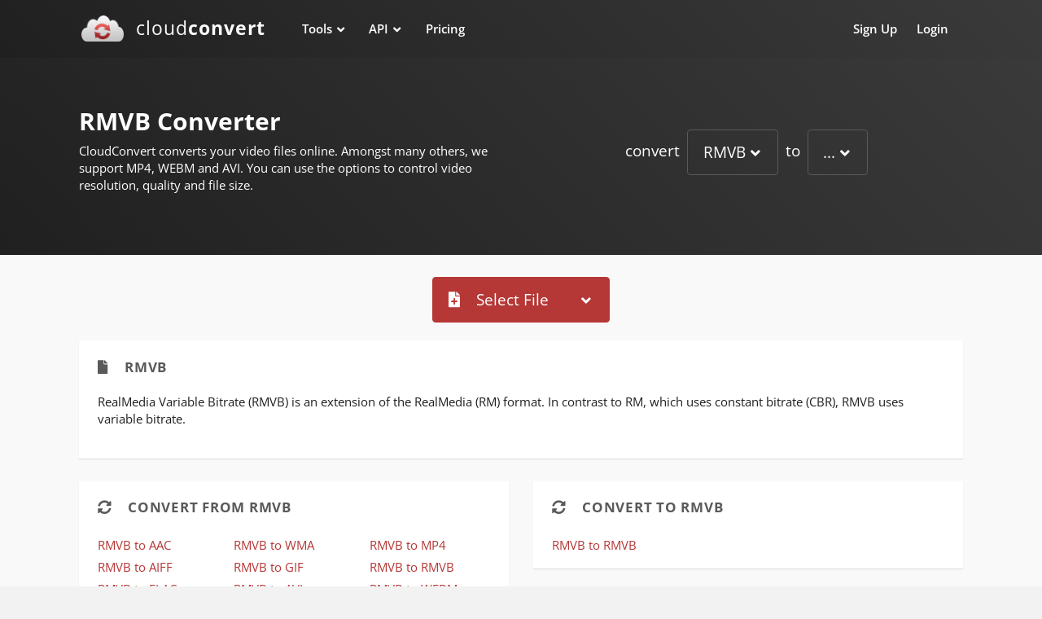

--- FILE ---
content_type: text/html; charset=utf-8
request_url: https://cloudconvert.com/rmvb-converter
body_size: 7512
content:
<!DOCTYPE html>
<html lang="en" data-textdirection="ltr" class="loaded">
<head>
    <!-- Meta Information -->
    <meta charset="utf-8">
    <meta http-equiv="X-UA-Compatible" content="IE=edge">
    <meta name="viewport" content="width=device-width, initial-scale=1, shrink-to-fit=no">






    <title>RMVB Converter | CloudConvert</title>
    <meta name="description" content=">RMVB Converter - CloudConvert is a free &amp; fast online file conversion service.">


    <link rel="shortcut icon" href="/images/logo_flat_32.png">
    <link rel="preconnect" href="https://api.cloudconvert.com">

    



<!-- CSS -->
    <link href="/css/app.css?id=a493c9a5eee922d9d995a91d33bcc809" rel="stylesheet">


    <script nonce="aPHvXVkIpX9arKmG">
        window.app = {
            env: 'production',
            url: 'https://cloudconvert.com',
            apiUrl: 'https://api.cloudconvert.com',
            liveUrl: 'https://cloudconvert.com',
            sandboxUrl: 'https://sandbox.cloudconvert.com',
            socketioUrl: 'https://socketio.cloudconvert.com',
            routeName: 'tools.converter.from'
        };
    </script>




            <script defer data-domain="cloudconvert.com" src="/js/script.js" nonce="aPHvXVkIpX9arKmG"></script>
        <script nonce="aPHvXVkIpX9arKmG">window.plausible = window.plausible || function() { (window.plausible.q = window.plausible.q || []).push(arguments) }</script>
    
    

</head>



    <body data-open="click" data-menu="horizontal-menu"
          class="horizontal-layout horizontal-menu menu-expanded fixed-navbar converter">

    <div id="app">

        <converter
                 initial-operation="convert"         :initial-operation-parameters='{"inputFormat":"rmvb","outputFormat":null,"group":null}'
                                                :max-file-size="1073741824"
                                                :output-storages='[]'
                :keep-session-alive-interval="6900"
                inline-template>
            <div>


                <!-- navbar-fixed-top-->
                <nav class="header-navbar  navbar-expand-md  navbar navbar-with-menu fixed-top navbar-dark  bg-gradient-navbar"
                     style="align-items: baseline; flex-flow: wrap;">
                    <div class="navbar-wrapper container">
                        <div class="navbar-header">
                            <ul class="nav navbar-nav  flex-row">
                                <li class="nav-item mobile-menu d-md-none mr-auto"></li>
                                <li class="nav-item"><a href="/" class="navbar-brand"><img alt="" width="51" height="32" src="/images/logo_flat_110_borderless.png" class="brand-logo hidden-xs-down">
        <h2 class="brand-text">cloud<strong>convert</strong></h2></a></li>                                <li class="nav-item d-md-none"><a data-toggle="collapse" data-target="#navbar-mobile"
                                                                  class="nav-link open-navbar-container"><i
                                                class="fa fa-ellipsis-v"></i></a></li>
                            </ul>
                        </div>
                        <div class="navbar-container content container">
                            <div id="navbar-mobile" class="collapse navbar-collapse">
                                <ul class="nav navbar-nav mr-auto float-left">
                                                                        <li class="dropdown nav-item mega-dropdown tools"><a href="/" data-toggle="dropdown"
                                                     class="nav-link dropdown-toggle">Tools</a>

    <div class="mega-dropdown-menu dropdown-menu bg-gradient-navbar">

        <div class="container">
            <ul class="row w-100">
                <li class="col-lg-6 col-sm-12">
                    <h6 class="dropdown-menu-header text-uppercase"><i class="fa fa-sync-alt"></i> Convert Files</h6>


                    <ul>
                        <li class="menu-list">
                            <ul class="list-2-columns">
                                <li><a class="dropdown-item" href="/archive-converter">Archive Converter</a></li>
                                <li><a class="dropdown-item" href="/audio-converter">Audio Converter</a></li>
                                <li><a class="dropdown-item" href="/cad-converter">CAD Converter</a></li>
                                <li><a class="dropdown-item" href="/document-converter">Document Converter</a></li>
                                <li><a class="dropdown-item" href="/ebook-converter">Ebook Converter</a></li>
                                <li><a class="dropdown-item" href="/font-converter">Font Converter</a></li>
                                <li><a class="dropdown-item" href="/image-converter">Image Converter</a></li>
                                <li><a class="dropdown-item" href="/presentation-converter">Presentation Converter</a>
                                </li>
                                <li><a class="dropdown-item" href="/spreadsheet-converter">Spreadsheet Converter</a>
                                </li>
                                <li><a class="dropdown-item" href="/vector-converter">Vector Converter</a></li>
                                <li><a class="dropdown-item" href="/video-converter">Video Converter</a></li>
                            </ul>
                        </li>
                    </ul>


                </li>

                <li class="col-lg-3 col-sm-12">


                    <h6 class="dropdown-menu-header text-uppercase"><i class="fa fa-compress"></i> Optimize Files</h6>
                    <ul>
                        <li class="menu-list">
                            <ul>
                                <li><a class="dropdown-item" href="/compress-pdf">Compress PDF</a></li>
                                <li><a class="dropdown-item" href="/compress-png">Compress PNG</a></li>
                                <li><a class="dropdown-item" href="/compress-jpg">Compress JPG</a></li>
                                <li><a class="dropdown-item" href="/pdf-ocr">PDF OCR</a></li>
                            </ul>
                        </li>
                    </ul>




                    <h6 class="dropdown-menu-header text-uppercase"><i class="fa fa-compress-alt"></i> Merge Files</h6>
                    <ul>
                        <li class="menu-list">
                            <ul>
                                <li><a class="dropdown-item" href="/merge-pdf">Merge PDF</a></li>
                            </ul>
                        </li>
                    </ul>

                </li>

                <li class="col-lg-3 col-sm-12">
                    <h6 class="dropdown-menu-header text-uppercase"><i class="fa fa-browser"></i> Capture Websites</h6>
                    <ul>
                        <li class="menu-list">
                            <ul>
                                <li><a class="dropdown-item" href="/save-website-pdf">Save Website as PDF</a></li>
                                <li><a class="dropdown-item" href="/website-png-screenshot">Website PNG Screenshot</a>
                                </li>
                                <li><a class="dropdown-item" href="/website-jpg-screenshot">Website JPG Screenshot</a>
                                </li>
                            </ul>
                        </li>
                    </ul>

                    <h6 class="dropdown-menu-header text-uppercase"><i class="fa fa-file-archive"></i> Archives</h6>
                    <ul>
                        <li class="menu-list">
                            <ul>
                                <li><a class="dropdown-item" href="/create-zip-archive">Create Archive</a></li>
                                <li><a class="dropdown-item" href="/extract-zip-archive">Extract Archive</a></li>
                            </ul>
                        </li>
                    </ul>




                </li>


            </ul>
        </div>
    </div>

</li>


<li class="dropdown nav-item mega-dropdown"><a href="https://cloudconvert.com/api/v2" data-toggle="dropdown"
                                               class="nav-link dropdown-toggle">API</a>


    <div class="mega-dropdown-menu dropdown-menu bg-gradient-navbar">

        <div class="container">
            <ul class="row w-100">

                <li class="col-lg-3 col-sm-12">
                    <h6 class="dropdown-menu-header text-uppercase"><i class="fa fa-sync-alt"></i>Convert Files</h6>

                    <ul>
                        <li class="menu-list">
                            <ul>
                                <li><a class="dropdown-item" href="https://cloudconvert.com/apis/file-conversion">File Conversion
                                        API</a>
                                </li>
                                <li><a class="dropdown-item" href="https://cloudconvert.com/apis/office-to-pdf">Office to PDF
                                        API</a></li>
                                <li><a class="dropdown-item" href="https://cloudconvert.com/apis/iwork-to-pdf">iWork to PDF
                                        API</a></li>
                                <li><a class="dropdown-item" href="https://cloudconvert.com/apis/pdf-to-office">PDF to Office
                                        API</a></li>
                                <li><a class="dropdown-item" href="https://cloudconvert.com/apis/video-encoding">Video Encoding
                                        API</a>
                                </li>
                            </ul>
                        </li>
                    </ul>

                </li>


                <li class="col-lg-3 col-sm-12">
                    <h6 class="dropdown-menu-header text-uppercase"><i class="fa fa-browser"></i>Capture Websites</h6>

                    <ul>
                        <li class="menu-list">
                            <ul>
                                <li><a class="dropdown-item" href="https://cloudconvert.com/apis/html-to-pdf">HTML to PDF API</a>
                                </li>
                                <li><a class="dropdown-item" href="https://cloudconvert.com/apis/website-screenshot">Website
                                        Screenshot
                                        API</a></li>
                            </ul>
                        </li>
                    </ul>


                    <h6 class="dropdown-menu-header text-uppercase"><i class="fa fa-compress"></i>Optimize Files</h6>

                    <ul>
                        <li class="menu-list">
                            <ul>
                                <li><a class="dropdown-item" href="https://cloudconvert.com/apis/compress-pdf">Compress PDF
                                        API</a></li>
                                <li><a class="dropdown-item" href="https://cloudconvert.com/apis/compress-images">Compress Images
                                        API</a></li>
                            </ul>
                        </li>
                    </ul>

                </li>


                <li class="col-lg-3 col-sm-12">
                    <h6 class="dropdown-menu-header text-uppercase"><i class="fa fa-cubes"></i>Other APIs</h6>

                    <ul>
                        <li class="menu-list">
                            <ul>
                                <li><a class="dropdown-item" href="https://cloudconvert.com/apis/merge-pdf">Merge PDF API</a></li>
                                <li><a class="dropdown-item" href="https://cloudconvert.com/apis/thumbnails">Thumbnail API</a>
                                </li>
                                <li><a class="dropdown-item" href="https://cloudconvert.com/apis/watermark">Watermark API</a></li>
                            </ul>
                        </li>
                    </ul>


                    <h6 class="dropdown-menu-header text-uppercase"><i class="fa fa-robot"></i>Automate</h6>

                    <ul>
                        <li class="menu-list">
                            <ul>
                                <li><a class="dropdown-item" href="https://cloudconvert.com/integrations">Integrations</a>
                                </li>
                            </ul>
                        </li>
                    </ul>

                </li>


                <li class="col-lg-3 col-sm-12">


                    <h6 class="dropdown-menu-header text-uppercase"><i class="fa fa-book"></i> Documentation</h6>
                    <ul>
                        <li class="menu-list">
                            <ul>
                                <li><a class="dropdown-item" href="https://cloudconvert.com/api/v2">API
                                        Documentation</a></li>
                                <li><a class="dropdown-item" href="https://cloudconvert.com/api/v2/quickstart">Quickstart
                                        Guide</a></li>

                                <li><a class="dropdown-item" href="https://cloudconvert.com/api/v2/jobs/builder">Job Builder</a></li>
                            </ul>
                        </li>
                    </ul>





                </li>


            </ul>

        </div>
    </div>

</li>


<li class="nav-item"><a href="https://cloudconvert.com/pricing" class="nav-link">Pricing</a></li>



                                </ul>
                                <ul class="nav navbar-nav float-right">
                                    <li class="nav-item">
        <a class="nav-link" href="https://cloudconvert.com/register">Sign Up</a>
    </li>

    <li class="nav-item">
        <a class="nav-link" href="https://cloudconvert.com/login">Login</a>
    </li>




                                </ul>
                            </div>
                        </div>
                    </div>


                </nav>


                <div class="bg-gradient-navbar converter-header">

                    <div class="container">

                        <div class="row align-items-center">
                            <div class="col-md-6 intro">


                                <h1 ref="title">RMVB Converter</h1>

                                <p ref="text">
                                    CloudConvert converts your video files online. Amongst many others, we support MP4, WEBM and AVI. You can use the options to control video resolution, quality and file size.
                                </p>

                            </div>
                            <div class="col-md-6 selector mt-1 mt-md-0 height-75">

                                <input-output-format-selector
                                        operation="convert"
                                        v-if="operation == 'convert'"
                                        :include-alternative-engines="false"
                                        :initial-input-format="operationParameters.inputFormat"
                                        :initial-output-format="operationParameters.outputFormat"
                                        @update:input-format="$set(operationParameters, 'inputFormat', $event)"
                                        @update:output-format="$set(operationParameters, 'outputFormat', $event)"
                                        @update:engine="onOptionDefinitionsChanged(null)"
                                        @update:options="onOptionDefinitionsChanged"
                                        ref="formatSelector"
                                        inline-template>

                                    <h2 v-cloak v-if="inputFormats && outputFormats">

                                        

                                        <span>convert</span>


                                        <formats-dropdown
                                                size="lg" variant="outline-secondary" v-model="inputFormat"
                                                :default-group="$parent.operationParameters.group"
                                                :default-group-by-format="outputFormat"
                                                placeholder-text="..."
                                                :options="inputFormats"
                                        ></formats-dropdown>


                                        <span>to</span>

                                        <formats-dropdown
                                                size="lg" variant="outline-secondary" v-model="outputFormat"
                                                :default-group="$parent.operationParameters.group"
                                                :default-group-by-format="inputFormat"
                                                placeholder-text="..."
                                                :options="outputFormats"
                                        ></formats-dropdown>


                                    </h2>

                                </input-output-format-selector>


                                <input-format-selector
                                        operation="optimize"
                                        v-else-if="operation == 'optimize'"
                                        :include-alternative-engines="false"
                                        :initial-input-format="operationParameters.inputFormat"
                                        @update:input-format="$set(operationParameters, 'inputFormat', $event)"
                                        @update:engine="onOptionDefinitionsChanged(null)"
                                        @update:options="onOptionDefinitionsChanged"
                                        ref="formatSelector"
                                        inline-template>

                                    <h2 v-cloak v-if="inputFormats">

                                        <span>compress</span>


                                        <formats-dropdown
                                                size="lg" variant="outline-secondary" v-model="inputFormat"
                                                placeholder-text="..."
                                                :options="inputFormats"
                                        ></formats-dropdown>


                                    </h2>

                                </input-format-selector>


                                <output-format-selector
                                        operation="capture-website"
                                        v-else-if="operation == 'capture-website'"
                                        :include-alternative-engines="false"
                                        :initial-output-format="operationParameters.outputFormat"
                                        @update:output-format="$set(operationParameters, 'outputFormat', $event)"
                                        @update:engine="onOptionDefinitionsChanged(null)"
                                        @update:options="onOptionDefinitionsChanged"
                                        ref="formatSelector"
                                        inline-template>

                                    <h2 v-cloak v-if="outputFormats">

                                        <span>capture website as</span>


                                        <formats-dropdown
                                                size="lg" variant="outline-secondary" v-model="outputFormat"
                                                placeholder-text="..."
                                                :options="outputFormats"
                                        ></formats-dropdown>


                                    </h2>

                                </output-format-selector>

                                <output-format-selector
                                        operation="archive"
                                        v-else-if="operation == 'archive'"
                                        :include-alternative-engines="false"
                                        :initial-output-format="operationParameters.outputFormat"
                                        @update:output-format="$set(operationParameters, 'outputFormat', $event)"
                                        @update:engine="onOptionDefinitionsChanged(null)"
                                        @update:options="onOptionDefinitionsChanged"
                                        ref="formatSelector"
                                        inline-template>

                                    <h2 v-cloak v-if="outputFormats">

                                        <span>create</span>


                                        <formats-dropdown
                                                size="lg" variant="outline-secondary" v-model="outputFormat"
                                                placeholder-text="..."
                                                :options="outputFormats"
                                        ></formats-dropdown>


                                        <span>archive</span>


                                    </h2>

                                </output-format-selector>


                                <input-format-selector
                                        operation="archive/extract"
                                        v-else-if="operation == 'archive/extract'"
                                        :include-alternative-engines="false"
                                        :initial-input-format="operationParameters.inputFormat"
                                        @update:input-format="$set(operationParameters, 'inputFormat', $event)"
                                        @update:engine="onOptionDefinitionsChanged(null)"
                                        @update:options="onOptionDefinitionsChanged"
                                        ref="formatSelector"
                                        inline-template>

                                    <h2 v-cloak v-if="inputFormats">

                                        <span>extract</span>


                                        <formats-dropdown
                                                size="lg" variant="outline-secondary" v-model="inputFormat"
                                                placeholder-text="..."
                                                :options="inputFormats"
                                        ></formats-dropdown>


                                    </h2>

                                </input-format-selector>


                                <engine-selector
                                    v-else
                                    :operation="operation"
                                    :include-alternative-engines="false"
                                    @update:engine="onOptionDefinitionsChanged(null)"
                                    @update:options="onOptionDefinitionsChanged"
                                    ref="formatSelector"
                                    inline-template>
                                    <span></span>

                                </engine-selector>


                            </div>
                        </div>

                    </div>

                </div>


                <div class="app-content content  center-layout">
                    <div class="content-wrapper container">

                        
                        
                        <converter-errors :is-user="userId != null" :is-paying="paying" ref="errors"></converter-errors>


                        <div class="d-flex mb-2 justify-content-center" v-if="loading" v-cloak>
                            <i class="fas fa-circle-notch fa-spin fa-3x"></i>
                        </div>

                        <converter-drop-files
                                @file="addFile"
                                v-if="operation !== 'capture-website'"
                        ></converter-drop-files>


                        <transition-group name="slide-fade">
                            <converter-job v-for="(job, index) in jobs"
                                           :key="job.id"
                                           :initial-files="job.files"
                                           :initial-data="job.data"
                                           ref="jobs"
                                           :global-operation="operation"
                                           :global-operation-parameters="operationParameters"
                                           :global-output-storage="outputStorage"
                                           :should-show-file-preview="job.shouldShowFilePreview"
                                           :global-options="options"
                                           :global-presets="presets"
                                           :paying="paying"
                                           :upload-chunk-size="500000000"
                                           v-on:cancel="removeJob(index)"
                                           v-on:credits-exceeded="$refs.errors.showCreditsExceeded()"
                                           v-on:parallel-jobs-exceeded="$refs.errors.showParallelJobsExceeded()"
                                           v-on:paying-only-operation="$refs.errors.showPayingOnlyOperationWarning($event)"
                                           v-on:processing-time-exceeded="$refs.errors.showProcessingTimeExceeded()"
                                           v-on:upload-error="$refs.errors.showUploadError()"
                                           v-on:global-error="$refs.errors.showError($event)"
                                           v-on:format-changed="onJobFormatChanged"
                                           v-on:update:ready="job.ready = $event"
                                           v-on:update:data="job.data = $event"
                                           v-on:update:status="onJobStatusChanged(job, $event)"
                                           v-on:apply-options-to-all="applyJobOptionsToAll(index, $event)"
                                           v-on:retry="addFiles($event)"
                            ></converter-job>
                        </transition-group>



                        <div v-show="jobs.length === 0 && !loading">
                            <div class="d-flex mb-2 justify-content-center">



                                <converter-add-url
                                            v-if="operation == 'capture-website'"
                                            button-class="btn-primary" size="lg"
                                            @file="addFile"></converter-add-url>



                                <converter-add-file v-else
                                                    :button-classes="['btn-primary', 'btn-lg']"
                                                    v-on:update:loading="loading = $event"
                                                    v-on:error="$refs.errors.showError($event)"
                                                    :google-drive-state='null'
                                                    dropbox-open-file-id=""
                                                    v-on:file="addFile"
                                                    v-on:operation="operation = $event"
                                                    :max-file-size="maxFileSize"
                                                    v-on:file-size-exceeded="$refs.errors.showFileSizeExceeded()"
                                                    csp-nonce="aPHvXVkIpX9arKmG"
                                ></converter-add-file>


                            </div>
                        </div>





                        <div v-if="jobs.length === 0 && optionDefinitions && optionDefinitions.length > 0 && (!paying || presets)"
                             class="card options mt-2" v-cloak>


                            <div class="card-header">
                                <h3 class="card-title">
                                    <i class="fa fa-wrench mr-1"></i>
                                    Options
                                    <i class="fa fa-question-circle float-right" v-b-tooltip.hover
                                       title=" Setting these options is optional. The default values are a good start for most cases."></i>
                                </h3>
                            </div>


                            <div class="card-content">


                                <converter-options
                                        :initial-options="options"
                                        :option-definitions="optionDefinitions"
                                        @update:options="options = $event"
                                ></converter-options>


                            </div>
                        </div>


                        <div class="d-flex flex-column flex-md-row mt-2 mb-2" v-if="jobs.length > 0">
                            <div class="align-self-center flex-shrink-1 w-sm-down-100 pb-1 pb-md-0 pr-md-1">


                                <converter-add-url v-if="operation == 'capture-website'" button-class="btn-secondary"
                                                   @file="addFile"></converter-add-url>


                                <converter-add-file v-else
                                                    :button-classes="['btn-secondary']"
                                                    :button-block="true"
                                                    text="Add more Files"
                                                    v-on:update:loading="loading = $event"
                                                    v-on:error="$refs.errors.showError($event)"
                                                    v-on:operation="operation = $event"
                                                    :max-file-size="maxFileSize"
                                                    v-on:file-size-exceeded="$refs.errors.showFileSizeExceeded()"
                                                    v-on:file="addFile"
                                                    csp-nonce="aPHvXVkIpX9arKmG"
                                ></converter-add-file>


                            </div>

                            <div class="flex-grow-1">

                            </div>

                            <div class="align-self-center flex-shrink-1 pb-1 pb-md-0  px-md-1" v-if="ready">

                                <converter-output-storage-selector
                                        v-model="outputStorage"
                                        :output-storages="outputStorages"></converter-output-storage-selector>

                            </div>

                            <div class="align-self-center flex-shrink-1 w-sm-down-100 pb-1 pb-md-0  pl-md-1" v-cloak>

                                <button v-if="hasUnstartedJobs"
                                        class="btn btn-primary btn-lg btn-block"
                                        type="button"
                                        :disabled="!ready"
                                        @click.prevent="start()">

                                    <span v-if="operation == 'optimize'" v-cloak>
                                        <i class="fa fa-compress mr-1"></i> Compress
                                    </span>
                                    <span v-else-if="operation == 'merge'" v-cloak>
                                        <i class="fa fa-compress-alt mr-1"></i> Merge
                                    </span>
                                    <span v-else-if="operation == 'capture-website'" v-cloak>
                                        <i class="fa fa-browser mr-1"></i> Capture Website
                                    </span>
                                    <span v-else-if="operation == 'archive'" v-cloak>
                                        <i class="fa fa-file-archive mr-1"></i> Create Archive
                                    </span>
                                    <span v-else-if="operation == 'archive/extract'" v-cloak>
                                        <i class="fa fa-file-archive mr-1"></i> Extract Archive
                                    </span>
                                    <span v-else>
                                        <i class="fa fa-sync-alt mr-1"></i> Convert
                                    </span>
                                </button>

                                <converter-batch-controls
                                        v-else-if="jobs.length > 1 && !hasProcessingJobs"
                                        :jobs="jobs"
                                        v-on:remove-job="removeJob($event)"
                                        v-on:error="$refs.errors.showError($event)"></converter-batch-controls>

                            </div>

                        </div>


                        <div v-show="jobs.length === 0">
                            <section id="content">
                                                                    <div class="card">


        <div class="card-body">





            <h4 class="card-title">


                <i class="fa fa-file mr-1"></i>


                RMVB



            </h4>



            <p>RealMedia Variable Bitrate (RMVB) is an extension of the RealMedia (RM) format. In contrast to RM, which uses constant bitrate (CBR), RMVB uses variable bitrate.</p>

        </div>

</div>





<div class="row">

            

                                        <div class="col-lg-6">

                    

                            <div class="card">

                                <div class="card-content">

                                    <div class="card-header">
                                        <h4 class="card-title mb-0"><i class="fa fa-sync-alt mr-1"></i> Convert from RMVB</h4>

                                    </div>

                                    <div class="card-body pb-0 pt-0">

                    <ul class="list-unstyled card-columns">

                                                    <li>
                                <a href="/rmvb-to-aac"
                                   @click.prevent="$router.push('/rmvb-to-aac')">
                                    RMVB
                                    to AAC
                                </a>
                            </li>
                                                    <li>
                                <a href="/rmvb-to-aiff"
                                   @click.prevent="$router.push('/rmvb-to-aiff')">
                                    RMVB
                                    to AIFF
                                </a>
                            </li>
                                                    <li>
                                <a href="/rmvb-to-flac"
                                   @click.prevent="$router.push('/rmvb-to-flac')">
                                    RMVB
                                    to FLAC
                                </a>
                            </li>
                                                    <li>
                                <a href="/rmvb-to-m4a"
                                   @click.prevent="$router.push('/rmvb-to-m4a')">
                                    RMVB
                                    to M4A
                                </a>
                            </li>
                                                    <li>
                                <a href="/rmvb-to-mp3"
                                   @click.prevent="$router.push('/rmvb-to-mp3')">
                                    RMVB
                                    to MP3
                                </a>
                            </li>
                                                    <li>
                                <a href="/rmvb-to-wav"
                                   @click.prevent="$router.push('/rmvb-to-wav')">
                                    RMVB
                                    to WAV
                                </a>
                            </li>
                                                    <li>
                                <a href="/rmvb-to-wma"
                                   @click.prevent="$router.push('/rmvb-to-wma')">
                                    RMVB
                                    to WMA
                                </a>
                            </li>
                                                    <li>
                                <a href="/rmvb-to-gif"
                                   @click.prevent="$router.push('/rmvb-to-gif')">
                                    RMVB
                                    to GIF
                                </a>
                            </li>
                                                    <li>
                                <a href="/rmvb-to-avi"
                                   @click.prevent="$router.push('/rmvb-to-avi')">
                                    RMVB
                                    to AVI
                                </a>
                            </li>
                                                    <li>
                                <a href="/rmvb-to-flv"
                                   @click.prevent="$router.push('/rmvb-to-flv')">
                                    RMVB
                                    to FLV
                                </a>
                            </li>
                                                    <li>
                                <a href="/rmvb-to-mkv"
                                   @click.prevent="$router.push('/rmvb-to-mkv')">
                                    RMVB
                                    to MKV
                                </a>
                            </li>
                                                    <li>
                                <a href="/rmvb-to-mov"
                                   @click.prevent="$router.push('/rmvb-to-mov')">
                                    RMVB
                                    to MOV
                                </a>
                            </li>
                                                    <li>
                                <a href="/rmvb-to-mp4"
                                   @click.prevent="$router.push('/rmvb-to-mp4')">
                                    RMVB
                                    to MP4
                                </a>
                            </li>
                                                    <li>
                                <a href="/rmvb-to-rmvb"
                                   @click.prevent="$router.push('/rmvb-to-rmvb')">
                                    RMVB
                                    to RMVB
                                </a>
                            </li>
                                                    <li>
                                <a href="/rmvb-to-webm"
                                   @click.prevent="$router.push('/rmvb-to-webm')">
                                    RMVB
                                    to WEBM
                                </a>
                            </li>
                                                    <li>
                                <a href="/rmvb-to-wmv"
                                   @click.prevent="$router.push('/rmvb-to-wmv')">
                                    RMVB
                                    to WMV
                                </a>
                            </li>
                        
                    </ul>

                                    </div>


                                </div>

                            </div>

                </div>

            
            


                                            <div class="col-lg-6">
                    
                                    <div class="card">

                                        <div class="card-content">

                                            <div class="card-header">
                                                <h4 class="card-title mb-0"><i class="fa fa-sync-alt mr-1"></i> Convert to RMVB</h4>

                                            </div>

                                            <div class="card-body pb-0 pt-0">


                    <ul class="list-unstyled card-columns">

                                                    <li>
                                <a href="/rmvb-to-rmvb"
                                   @click.prevent="$router.push('/rmvb-to-rmvb')">
                                    RMVB
                                    to RMVB
                                </a>
                            </li>
                        
                    </ul>


                                            </div>


                                        </div>

                                    </div>

                </div>

            
                        </div>

                                
                                <div class="row">

    <div class="col-sm row my-2">

        <div class="col-4 align-self-center text-center font-large-4">

            <i class="fa fa-copy"></i>

        </div>
        <div class="col-8">
            <h3>+200 Formats Supported</h3>
            <p class="mb-0">
                CloudConvert is your universal app for file conversions. We support nearly all audio, video,
                document, ebook, archive, image, spreadsheet, and presentation formats. Plus, you can use our online
                tool without downloading any software.
            </p>
        </div>


    </div>


    <div class="col-sm row my-2">


        <div class="col-4 align-self-center text-center font-large-4">

            <i class="fa fa-shield-check"></i>

        </div>
        <div class="col-8">
            <h3>Data Security</h3>
            <p class="mb-0">
                CloudConvert is ISO 27001 certified and has been trusted by our users and customers since its founding in 2012. No one except you
                will ever have access to your files. We earn money by selling access to our API, not by selling your
                data. Read more about that in our <a href="https://cloudconvert.com/security">Security Overview</a>.
            </p>
        </div>


    </div>


</div>

<div class="row">

    <div class="col-sm row my-2">

        <div class="col-4 align-self-center text-center font-large-4">

            <i class="fa fa-cogs"></i>

        </div>
        <div class="col-8">
            <h3>High-Quality Conversions</h3>
            <p class="mb-0">
                Besides using open source software under the hood, we’ve partnered with various software vendors to
                provide the best possible results. Most conversion types can be adjusted to your needs such as setting
                the quality and many other options.
            </p>
        </div>


    </div>


    <div class="col-sm row my-2">


        <div class="col-4 align-self-center text-center font-large-4">

            <i class="fa fa-cubes"></i>

        </div>
        <div class="col-8">
            <h3>Powerful API</h3>
            <p class="mb-0">
                Our API allows custom integrations with your app. You pay only for what you actually use, and there are
                huge discounts for high-volume customers. We provide a lot of handy features such as full Amazon S3
                integration. Check out the <a href="https://cloudconvert.com/apis/file-conversion">CloudConvert API</a>.
            </p>
        </div>


    </div>


</div>

                            </section>
                        </div>





                    </div>


                </div>


                <div class="container">

    <footer class="footer mb-0">

        <div>
            <div class="row">

                <div class="col-md align-self-center">

                    <div class="row">

                        <div class="col-6 col-md-auto mr-md-3 mt-1">
                            <h6 class="text-bold-600">Company</h6>
                            <ul class="list-unstyled mb-0">
                                <li><a href="https://cloudconvert.com/about">About Us</a></li>
                                <li><a href="https://cloudconvert.com/security">Security</a></li>
                            </ul>
                        </div>
                        <div class="col-6 col-md-auto mr-md-3 mt-1">
                            <h6 class="text-bold-600">Resources</h6>
                            <ul class="list-unstyled mb-0">
                                <li><a href="https://cloudconvert.com/blog">Blog</a></li>
                                <li>
                                    <a href="https://status.cloudconvert.com" target="_blank" rel="noopener">Status</a>
                                </li>
                            </ul>
                        </div>
                        <div class="col-6 col-md-auto mr-md-3 mt-1">
                            <h6 class="text-bold-600">Legal</h6>
                            <ul class="list-unstyled mb-0">
                                <li><a href="https://cloudconvert.com/privacy">Privacy</a></li>
                                <li ><a href="https://cloudconvert.com/terms">Terms</a></li>
                                <li><a href="https://cloudconvert.com/about#imprint">Imprint</a></li>
                            </ul>
                        </div>
                        <div class="col-6 col-md-auto mr-md-3 mt-1">
                            <h6 class="text-bold-600">Contact</h6>
                            <ul class="list-unstyled mb-0">
                                <li><a href="https://cloudconvert.com/contact">Contact Us</a></li>

                            </ul>
                        </div>

                    </div>

                </div>

                <div class="col-md-auto text-center text-md-right mt-2 mt-md-2">


                    <p>
                        © 2026 Lunaweb GmbH <br><span class="text-muted d-none d-lg-inline d-xl-inline d-md-inline mt-1">Made in Munich, Germany  </span>
                    </p>
                </div>

            </div>

        </div>

        
        <footer-stats
                :initial-files="2835248391"
                :initial-bytes="24155033687119302"
                :diff-files="152"
                :diff-bytes="869164743"
                :interval="20"
        ></footer-stats>

        
    </footer>

</div>

            </div>
        </converter>


    </div>

    </body>


    
            <script src="/js/app.js?id=d04e2f02149d2b69995d633934b35115"></script>
    


</body>
</html>






--- FILE ---
content_type: text/css
request_url: https://cloudconvert.com/css/app.css?id=a493c9a5eee922d9d995a91d33bcc809
body_size: 27444
content:
/*! nouislider - 11.1.0 - 2018-04-02 11:18:13 */.noUi-target,.noUi-target *{-webkit-touch-callout:none;-webkit-tap-highlight-color:rgba(0,0,0,0);box-sizing:border-box;touch-action:none;-webkit-user-select:none;-moz-user-select:none;user-select:none}.noUi-target{direction:ltr;position:relative}.noUi-base,.noUi-connects{height:100%;position:relative;width:100%;z-index:1}.noUi-connects{overflow:hidden;z-index:0}.noUi-connect,.noUi-origin{height:100%;left:0;position:absolute;top:0;transform-origin:0 0;width:100%;will-change:transform;z-index:1}html:not([dir=rtl]) .noUi-horizontal .noUi-origin{left:auto;right:0}.noUi-vertical .noUi-origin{width:0}.noUi-horizontal .noUi-origin{height:0}.noUi-handle{position:absolute}.noUi-state-tap .noUi-connect,.noUi-state-tap .noUi-origin{transition:transform .3s}.noUi-state-drag *{cursor:inherit!important}.noUi-horizontal{height:18px}.noUi-horizontal .noUi-handle{height:28px;left:-17px;top:-6px;width:34px}.noUi-vertical{width:18px}.noUi-vertical .noUi-handle{height:34px;left:-6px;top:-17px;width:28px}html:not([dir=rtl]) .noUi-horizontal .noUi-handle{left:auto;right:-17px}.noUi-target{background:#fafafa;border:1px solid #d3d3d3;border-radius:4px;box-shadow:inset 0 1px 1px #f0f0f0,0 3px 6px -5px #bbb}.noUi-connects{border-radius:3px}.noUi-connect{background:#3fb8af}.noUi-draggable{cursor:ew-resize}.noUi-vertical .noUi-draggable{cursor:ns-resize}.noUi-handle{background:#fff;border:1px solid #d9d9d9;border-radius:3px;box-shadow:inset 0 0 1px #fff,inset 0 1px 7px #ebebeb,0 3px 6px -3px #bbb;cursor:default}.noUi-active{box-shadow:inset 0 0 1px #fff,inset 0 1px 7px #ddd,0 3px 6px -3px #bbb}.noUi-handle:after,.noUi-handle:before{background:#e8e7e6;content:"";display:block;height:14px;left:14px;position:absolute;top:6px;width:1px}.noUi-handle:after{left:17px}.noUi-vertical .noUi-handle:after,.noUi-vertical .noUi-handle:before{height:1px;left:6px;top:14px;width:14px}.noUi-vertical .noUi-handle:after{top:17px}[disabled] .noUi-connect{background:#b8b8b8}[disabled] .noUi-handle,[disabled].noUi-handle,[disabled].noUi-target{cursor:not-allowed}.noUi-pips,.noUi-pips *{box-sizing:border-box}.noUi-pips{color:#999;position:absolute}.noUi-value{position:absolute;text-align:center;white-space:nowrap}.noUi-value-sub{color:#ccc;font-size:10px}.noUi-marker{background:#ccc;position:absolute}.noUi-marker-large,.noUi-marker-sub{background:#aaa}.noUi-pips-horizontal{height:80px;left:0;padding:10px 0;top:100%;width:100%}.noUi-value-horizontal{transform:translate(-50%,50%)}.noUi-rtl .noUi-value-horizontal{transform:translate(50%,50%)}.noUi-marker-horizontal.noUi-marker{height:5px;margin-left:-1px;width:2px}.noUi-marker-horizontal.noUi-marker-sub{height:10px}.noUi-marker-horizontal.noUi-marker-large{height:15px}.noUi-pips-vertical{height:100%;left:100%;padding:0 10px;top:0}.noUi-value-vertical{padding-left:25px;transform:translate(0,-50%,0)}.noUi-rtl .noUi-value-vertical{transform:translateY(50%)}.noUi-marker-vertical.noUi-marker{height:2px;margin-top:-1px;width:5px}.noUi-marker-vertical.noUi-marker-sub{width:10px}.noUi-marker-vertical.noUi-marker-large{width:15px}.noUi-tooltip{background:#fff;border:1px solid #d9d9d9;border-radius:3px;color:#000;display:block;padding:5px;position:absolute;text-align:center;white-space:nowrap}.noUi-horizontal .noUi-tooltip{bottom:120%;left:50%;transform:translate(-50%)}.noUi-vertical .noUi-tooltip{right:120%;top:50%;transform:translateY(-50%)}
.ps{-ms-overflow-style:none;overflow:hidden!important;overflow-anchor:none;touch-action:auto;-ms-touch-action:auto}@supports (-ms-overflow-style:none){.ps{overflow:auto!important}}@media (-ms-high-contrast:none),screen and (-ms-high-contrast:active){.ps{overflow:auto!important}}
/*!
 * Font Awesome Pro 5.15.4 by @fontawesome - https://fontawesome.com
 * License - https://fontawesome.com/license (Commercial License)
 */@font-face{font-display:block;font-family:Font Awesome\ 5 Brands;font-style:normal;font-weight:400;src:url(/fonts/vendor/@fortawesome/fontawesome-pro/webfa-brands-400.eot?2ac0cbf0ae3aa5e15f77cfec5f380e6c);src:url(/fonts/vendor/@fortawesome/fontawesome-pro/webfa-brands-400.eot?2ac0cbf0ae3aa5e15f77cfec5f380e6c?#iefix) format("embedded-opentype"),url(/fonts/vendor/@fortawesome/fontawesome-pro/webfa-brands-400.woff2?df56145e6ac7861a1c0a9e5a278bcb79) format("woff2"),url(/fonts/vendor/@fortawesome/fontawesome-pro/webfa-brands-400.woff?92ee10240bc7f84042de9e5f85e19cb6) format("woff"),url(/fonts/vendor/@fortawesome/fontawesome-pro/webfa-brands-400.ttf?aa21aa27a6be24f99e402d50d27714a1) format("truetype"),url(/fonts/vendor/@fortawesome/fontawesome-pro/webfa-brands-400.svg?363e840666219cf3436efc468a10b2f6#fontawesome) format("svg")}.fab{font-family:Font Awesome\ 5 Brands;font-weight:400}
/*!
 * Font Awesome Pro 5.15.4 by @fontawesome - https://fontawesome.com
 * License - https://fontawesome.com/license (Commercial License)
 */@font-face{font-display:block;font-family:Font Awesome\ 5 Pro;font-style:normal;font-weight:900;src:url(/fonts/vendor/@fortawesome/fontawesome-pro/webfa-solid-900.eot?dcddb714e825d85920df5cf98fc161c8);src:url(/fonts/vendor/@fortawesome/fontawesome-pro/webfa-solid-900.eot?dcddb714e825d85920df5cf98fc161c8?#iefix) format("embedded-opentype"),url(/fonts/vendor/@fortawesome/fontawesome-pro/webfa-solid-900.woff2?54dfc8f551be346014e424fe36b4b0e3) format("woff2"),url(/fonts/vendor/@fortawesome/fontawesome-pro/webfa-solid-900.woff?6057f0f7f9a9a68b2eede7d911d3b8eb) format("woff"),url(/fonts/vendor/@fortawesome/fontawesome-pro/webfa-solid-900.ttf?601a1847bf98e6bf4b9465f0094428a1) format("truetype"),url(/fonts/vendor/@fortawesome/fontawesome-pro/webfa-solid-900.svg?ceb187c9cc886c93094cb6e31f3a5923#fontawesome) format("svg")}.fa,.fas{font-family:Font Awesome\ 5 Pro;font-weight:900}
/*!
 * Font Awesome Pro 5.15.4 by @fontawesome - https://fontawesome.com
 * License - https://fontawesome.com/license (Commercial License)
 */.fa,.fab,.fas{-moz-osx-font-smoothing:grayscale;-webkit-font-smoothing:antialiased;display:inline-block;font-style:normal;font-variant:normal;line-height:1;text-rendering:auto}.fa-2x{font-size:2em}.fa-3x{font-size:3em}.fa-fw{text-align:center;width:1.25em}.fa-ul{list-style-type:none;margin-left:2.5em;padding-left:0}.fa-ul>li{position:relative}.fa-li{left:-2em;line-height:inherit;position:absolute;text-align:center;width:2em}.fa-spin{animation:fa-spin 2s linear infinite}@keyframes fa-spin{0%{transform:rotate(0deg)}to{transform:rotate(1turn)}}.fa-address-card:before{content:"\f2bb"}.fa-angle-right:before{content:"\f105"}.fa-angry:before{content:"\f556"}.fa-arrows-alt-v:before{content:"\f338"}.fa-ban:before{content:"\f05e"}.fa-bars:before{content:"\f0c9"}.fa-bell:before{content:"\f0f3"}.fa-bell-on:before{content:"\f8fa"}.fa-bells:before{content:"\f77f"}.fa-bolt:before{content:"\f0e7"}.fa-book:before{content:"\f02d"}.fa-browser:before{content:"\f37e"}.fa-bug:before{content:"\f188"}.fa-building:before{content:"\f1ad"}.fa-calculator:before{content:"\f1ec"}.fa-caret-down:before{content:"\f0d7"}.fa-caret-up:before{content:"\f0d8"}.fa-cc-amex:before{content:"\f1f3"}.fa-cc-diners-club:before{content:"\f24c"}.fa-cc-discover:before{content:"\f1f2"}.fa-cc-jcb:before{content:"\f24b"}.fa-cc-mastercard:before{content:"\f1f1"}.fa-cc-visa:before{content:"\f1f0"}.fa-chart-bar:before{content:"\f080"}.fa-check:before{content:"\f00c"}.fa-check-circle:before{content:"\f058"}.fa-chevron-left:before{content:"\f053"}.fa-chevron-right:before{content:"\f054"}.fa-chevron-up:before{content:"\f077"}.fa-chrome:before{content:"\f268"}.fa-circle-notch:before{content:"\f1ce"}.fa-clipboard:before{content:"\f328"}.fa-clipboard-list:before{content:"\f46d"}.fa-clock:before{content:"\f017"}.fa-clone:before{content:"\f24d"}.fa-closed-captioning:before{content:"\f20a"}.fa-cloud:before{content:"\f0c2"}.fa-cloud-download:before{content:"\f0ed"}.fa-code:before{content:"\f121"}.fa-cogs:before{content:"\f085"}.fa-comment-smile:before{content:"\f4b4"}.fa-compress:before{content:"\f066"}.fa-compress-alt:before{content:"\f422"}.fa-copy:before{content:"\f0c5"}.fa-credit-card:before{content:"\f09d"}.fa-cubes:before{content:"\f1b3"}.fa-cut:before{content:"\f0c4"}.fa-dollar-sign:before{content:"\f155"}.fa-dropbox:before{content:"\f16b"}.fa-edit:before{content:"\f044"}.fa-ellipsis-v:before{content:"\f142"}.fa-engine-warning:before{content:"\f5f2"}.fa-envelope:before{content:"\f0e0"}.fa-exclamation-circle:before{content:"\f06a"}.fa-exclamation-triangle:before{content:"\f071"}.fa-expand-alt:before{content:"\f424"}.fa-external-link:before{content:"\f08e"}.fa-eye:before{content:"\f06e"}.fa-facebook:before{content:"\f09a"}.fa-file:before{content:"\f15b"}.fa-file-alt:before{content:"\f15c"}.fa-file-archive:before{content:"\f1c6"}.fa-file-certificate:before{content:"\f5f3"}.fa-file-contract:before{content:"\f56c"}.fa-file-edit:before{content:"\f31c"}.fa-file-export:before{content:"\f56e"}.fa-file-image:before{content:"\f1c5"}.fa-file-import:before{content:"\f56f"}.fa-file-invoice-dollar:before{content:"\f571"}.fa-file-pdf:before{content:"\f1c1"}.fa-file-plus:before{content:"\f319"}.fa-file-search:before{content:"\f865"}.fa-file-signature:before{content:"\f573"}.fa-file-video:before{content:"\f1c8"}.fa-file-word:before{content:"\f1c2"}.fa-folder-open:before{content:"\f07c"}.fa-font:before{content:"\f031"}.fa-globe:before{content:"\f0ac"}.fa-globe-europe:before{content:"\f7a2"}.fa-google:before{content:"\f1a0"}.fa-google-drive:before{content:"\f3aa"}.fa-handshake:before{content:"\f2b5"}.fa-hdd:before{content:"\f0a0"}.fa-history:before{content:"\f1da"}.fa-home:before{content:"\f015"}.fa-hourglass-half:before{content:"\f252"}.fa-images:before{content:"\f302"}.fa-info-circle:before{content:"\f05a"}.fa-java:before{content:"\f4e4"}.fa-key:before{content:"\f084"}.fa-laravel:before{content:"\f3bd"}.fa-life-ring:before{content:"\f1cd"}.fa-link:before{content:"\f0c1"}.fa-list:before{content:"\f03a"}.fa-list-alt:before{content:"\f022"}.fa-lock:before{content:"\f023"}.fa-microchip:before{content:"\f2db"}.fa-microsoft:before{content:"\f3ca"}.fa-mobile:before{content:"\f10b"}.fa-mobile-alt:before{content:"\f3cd"}.fa-node-js:before{content:"\f3d3"}.fa-paper-plane:before{content:"\f1d8"}.fa-paypal:before{content:"\f1ed"}.fa-pen-fancy:before{content:"\f5ac"}.fa-pencil:before{content:"\f040"}.fa-php:before{content:"\f457"}.fa-play:before{content:"\f04b"}.fa-plug:before{content:"\f1e6"}.fa-plus:before{content:"\f067"}.fa-project-diagram:before{content:"\f542"}.fa-python:before{content:"\f3e2"}.fa-question-circle:before{content:"\f059"}.fa-redo:before{content:"\f01e"}.fa-robot:before{content:"\f544"}.fa-rocket:before{content:"\f135"}.fa-search:before{content:"\f002"}.fa-server:before{content:"\f233"}.fa-shield-check:before{content:"\f2f7"}.fa-shopping-cart:before{content:"\f07a"}.fa-sign-in:before{content:"\f090"}.fa-sign-out:before{content:"\f08b"}.fa-sliders-h:before{content:"\f1de"}.fa-smile:before{content:"\f118"}.fa-sparkles:before{content:"\f890"}.fa-spinner-third:before{content:"\f3f4"}.fa-stamp:before{content:"\f5bf"}.fa-stop-circle:before{content:"\f28d"}.fa-stopwatch:before{content:"\f2f2"}.fa-stripe:before{content:"\f429"}.fa-sync-alt:before{content:"\f2f1"}.fa-tachometer:before{content:"\f0e4"}.fa-tachometer-average:before{content:"\f629"}.fa-tachometer-fast:before{content:"\f62a"}.fa-tachometer-fastest:before{content:"\f62b"}.fa-tachometer-slow:before{content:"\f62c"}.fa-tachometer-slowest:before{content:"\f62d"}.fa-tasks:before{content:"\f0ae"}.fa-terminal:before{content:"\f120"}.fa-thunderstorm:before{content:"\f76c"}.fa-times:before{content:"\f00d"}.fa-times-circle:before{content:"\f057"}.fa-trash:before{content:"\f1f8"}.fa-twitter:before{content:"\f099"}.fa-umbrella-beach:before{content:"\f5ca"}.fa-undo:before{content:"\f0e2"}.fa-user:before{content:"\f007"}.fa-user-plus:before{content:"\f234"}.fa-user-secret:before{content:"\f21b"}.fa-user-tie:before{content:"\f508"}.fa-users:before{content:"\f0c0"}.fa-video:before{content:"\f03d"}.fa-volume-up:before{content:"\f028"}.fa-wrench:before{content:"\f0ad"}.sr-only{clip:rect(0,0,0,0);border:0;height:1px;margin:-1px;overflow:hidden;padding:0;position:absolute;width:1px}
@charset "UTF-8";
/*!
 * Bootstrap v4.6.2 (https://getbootstrap.com/)
 * Copyright 2011-2022 The Bootstrap Authors
 * Copyright 2011-2022 Twitter, Inc.
 * Licensed under MIT (https://github.com/twbs/bootstrap/blob/main/LICENSE)
 */:root{--blue:#005bc0;--indigo:#6610f2;--purple:#6f42c1;--pink:#e83e8c;--red:#dc3545;--orange:#fd7e14;--yellow:#ffc107;--green:#28a745;--teal:#20c997;--cyan:#00b5b8;--white:#fff;--gray:#202020;--gray-dark:#1b1b1b;--primary:#b53836;--secondary:#303030;--success:#28a745;--info:#005bc0;--warning:#fd7e14;--danger:#dc3545;--light:#5a5a5a;--dark:#1b1b1b;--breakpoint-xs:0;--breakpoint-sm:576px;--breakpoint-md:768px;--breakpoint-lg:992px;--breakpoint-xl:1200px;--font-family-sans-serif:"Open Sans",-apple-system,BlinkMacSystemFont,"Segoe UI",Roboto,"Helvetica Neue",Arial,sans-serif;--font-family-monospace:Menlo,Monaco,Consolas,"Liberation Mono","Courier New",monospace}*,:after,:before{box-sizing:border-box}html{-webkit-text-size-adjust:100%;-webkit-tap-highlight-color:rgba(0,0,0,0);font-family:sans-serif;line-height:1.15}article,footer,header,main,nav,section{display:block}body{background-color:#f2f2f2;color:#202020;font-family:Open Sans,-apple-system,BlinkMacSystemFont,Segoe UI,Roboto,Helvetica Neue,Arial,sans-serif;font-size:1rem;font-weight:400;line-height:1.45;margin:0;text-align:left}[tabindex="-1"]:focus:not(:focus-visible){outline:0!important}hr{box-sizing:content-box;height:0;overflow:visible}h1,h2,h3,h4,h5,h6{margin-bottom:.5rem;margin-top:0}p{margin-top:0}address,p{margin-bottom:1rem}address{font-style:normal;line-height:inherit}ol,ul{margin-bottom:1rem;margin-top:0}ol ol,ol ul,ul ol,ul ul{margin-bottom:0}dd{margin-bottom:.5rem;margin-left:0}b,strong{font-weight:bolder}small{font-size:80%}sub{bottom:-.25em;font-size:75%;line-height:0;position:relative;vertical-align:baseline}a{background-color:transparent;color:#b53836}a,a:hover{text-decoration:none}a:hover{color:#8e2c2a}a:not([href]):not([class]),a:not([href]):not([class]):hover{color:inherit;text-decoration:none}code,pre{font-family:Menlo,Monaco,Consolas,Liberation Mono,Courier New,monospace;font-size:1em}pre{-ms-overflow-style:scrollbar;margin-bottom:1rem;margin-top:0;overflow:auto}img{border-style:none}img,svg{vertical-align:middle}svg{overflow:hidden}table{border-collapse:collapse}th{text-align:inherit;text-align:-webkit-match-parent}label{display:inline-block;margin-bottom:.5rem}button{border-radius:0}button:focus:not(:focus-visible){outline:0}button,input,select,textarea{font-family:inherit;font-size:inherit;line-height:inherit;margin:0}button,input{overflow:visible}button,select{text-transform:none}[role=button]{cursor:pointer}select{word-wrap:normal}[type=button],[type=reset],[type=submit],button{-webkit-appearance:button}[type=button]:not(:disabled),[type=reset]:not(:disabled),[type=submit]:not(:disabled),button:not(:disabled){cursor:pointer}[type=button]::-moz-focus-inner,[type=reset]::-moz-focus-inner,[type=submit]::-moz-focus-inner,button::-moz-focus-inner{border-style:none;padding:0}input[type=checkbox],input[type=radio]{box-sizing:border-box;padding:0}textarea{overflow:auto;resize:vertical}fieldset{border:0;margin:0;min-width:0;padding:0}legend{color:inherit;display:block;font-size:1.5rem;line-height:inherit;margin-bottom:.5rem;max-width:100%;padding:0;white-space:normal;width:100%}progress{vertical-align:baseline}[type=number]::-webkit-inner-spin-button,[type=number]::-webkit-outer-spin-button{height:auto}[type=search]{-webkit-appearance:none;outline-offset:-2px}[type=search]::-webkit-search-decoration{-webkit-appearance:none}output{display:inline-block}template{display:none}[hidden]{display:none!important}.h1,.h2,.h3,.h4,.h5,.h6,h1,h2,h3,h4,h5,h6{color:inherit;font-family:Open Sans,-apple-system,BlinkMacSystemFont,Segoe UI,Roboto,Helvetica Neue,Arial,sans-serif;font-weight:700;line-height:1.2;margin-bottom:.5rem}.h1,h1{font-size:2rem}.h2,h2{font-size:1.74rem}.h3,h3{font-size:1.51rem}.h4,h4{font-size:1.32rem}.h5,h5{font-size:1.14rem}.h6,h6{font-size:1rem}.lead{font-size:1.25rem;font-weight:400}hr{border:0;border-top:1px solid rgba(0,0,0,.1);margin-bottom:1rem;margin-top:1rem}.small,small{font-size:80%;font-weight:400}.list-inline,.list-unstyled{list-style:none;padding-left:0}code{word-wrap:break-word}a>code{color:inherit}pre{color:#202020;display:block;font-size:90%}pre code{color:inherit;font-size:inherit;word-break:normal}.container{margin-left:auto;margin-right:auto;padding-left:15px;padding-right:15px;width:100%}@media (min-width:576px){.container{max-width:540px}}@media (min-width:768px){.container{max-width:720px}}@media (min-width:992px){.container{max-width:960px}}@media (min-width:1200px){.container{max-width:1140px}}.row{display:flex;flex-wrap:wrap;margin-left:-15px;margin-right:-15px}.col,.col-2,.col-4,.col-6,.col-8,.col-auto,.col-lg,.col-lg-12,.col-lg-3,.col-lg-4,.col-lg-6,.col-lg-8,.col-lg-auto,.col-md,.col-md-1,.col-md-10,.col-md-12,.col-md-2,.col-md-3,.col-md-4,.col-md-5,.col-md-6,.col-md-7,.col-md-8,.col-md-auto,.col-sm,.col-sm-10,.col-sm-12,.col-sm-2,.col-sm-3,.col-sm-4,.col-sm-6,.col-sm-8,.col-sm-9,.col-sm-auto,.col-xl-6,.col-xl-8{padding-left:15px;padding-right:15px;position:relative;width:100%}.col{flex-basis:0;flex-grow:1;max-width:100%}.col-auto{flex:0 0 auto;max-width:100%;width:auto}.col-2{flex:0 0 16.66666667%;max-width:16.66666667%}.col-4{flex:0 0 33.33333333%;max-width:33.33333333%}.col-6{flex:0 0 50%;max-width:50%}.col-8{flex:0 0 66.66666667%;max-width:66.66666667%}@media (min-width:576px){.col-sm{flex-basis:0;flex-grow:1;max-width:100%}.col-sm-auto{flex:0 0 auto;max-width:100%;width:auto}.col-sm-2{flex:0 0 16.66666667%;max-width:16.66666667%}.col-sm-3{flex:0 0 25%;max-width:25%}.col-sm-4{flex:0 0 33.33333333%;max-width:33.33333333%}.col-sm-6{flex:0 0 50%;max-width:50%}.col-sm-8{flex:0 0 66.66666667%;max-width:66.66666667%}.col-sm-9{flex:0 0 75%;max-width:75%}.col-sm-10{flex:0 0 83.33333333%;max-width:83.33333333%}.col-sm-12{flex:0 0 100%;max-width:100%}.offset-sm-2{margin-left:16.66666667%}.offset-sm-4{margin-left:33.33333333%}}@media (min-width:768px){.col-md{flex-basis:0;flex-grow:1;max-width:100%}.col-md-auto{flex:0 0 auto;max-width:100%;width:auto}.col-md-1{flex:0 0 8.33333333%;max-width:8.33333333%}.col-md-2{flex:0 0 16.66666667%;max-width:16.66666667%}.col-md-3{flex:0 0 25%;max-width:25%}.col-md-4{flex:0 0 33.33333333%;max-width:33.33333333%}.col-md-5{flex:0 0 41.66666667%;max-width:41.66666667%}.col-md-6{flex:0 0 50%;max-width:50%}.col-md-7{flex:0 0 58.33333333%;max-width:58.33333333%}.col-md-8{flex:0 0 66.66666667%;max-width:66.66666667%}.col-md-10{flex:0 0 83.33333333%;max-width:83.33333333%}.col-md-12{flex:0 0 100%;max-width:100%}}@media (min-width:992px){.col-lg{flex-basis:0;flex-grow:1;max-width:100%}.col-lg-auto{flex:0 0 auto;max-width:100%;width:auto}.col-lg-3{flex:0 0 25%;max-width:25%}.col-lg-4{flex:0 0 33.33333333%;max-width:33.33333333%}.col-lg-6{flex:0 0 50%;max-width:50%}.col-lg-8{flex:0 0 66.66666667%;max-width:66.66666667%}.col-lg-12{flex:0 0 100%;max-width:100%}}@media (min-width:1200px){.col-xl-6{flex:0 0 50%;max-width:50%}.col-xl-8{flex:0 0 66.66666667%;max-width:66.66666667%}.offset-xl-2{margin-left:16.66666667%}.offset-xl-3{margin-left:25%}}.table{background-color:transparent;color:#202020;margin-bottom:1rem;width:100%}.table td,.table th{border-top:1px solid #f9f9f9;padding:.75rem;vertical-align:top}.table tbody+tbody{border-top:2px solid #f9f9f9}.table-sm td,.table-sm th{padding:.3rem}.table-borderless tbody+tbody,.table-borderless td,.table-borderless th,.table-borderless thead th{border:0}.table-striped tbody tr:nth-of-type(odd){background-color:rgba(245,247,250,.5)}.table-responsive{-webkit-overflow-scrolling:touch;display:block;overflow-x:auto;width:100%}.form-control{background-clip:padding-box;background-color:#fff;border:1px solid #dadada;border-radius:.25rem;color:#1e1e1e;display:block;font-size:1rem;font-weight:400;height:calc(1.45em + 1.1rem + 2px);line-height:1.45;padding:.55rem .9rem;transition:border-color .15s ease-in-out,box-shadow .15s ease-in-out;width:100%}@media (prefers-reduced-motion:reduce){.form-control{transition:none}}.form-control::-ms-expand{background-color:transparent;border:0}.form-control:focus{background-color:#fff;border-color:#303030;box-shadow:0 0 0 .2rem rgba(30,30,30,.2);color:#1e1e1e;outline:0}.form-control::-moz-placeholder{color:#5a5a5a;opacity:1}.form-control::placeholder{color:#5a5a5a;opacity:1}.form-control:disabled,.form-control[readonly]{opacity:1}input[type=date].form-control,input[type=month].form-control,input[type=time].form-control{-webkit-appearance:none;-moz-appearance:none;appearance:none}select.form-control:-moz-focusring{color:transparent;text-shadow:0 0 0 #1e1e1e}select.form-control:focus::-ms-value{background-color:#fff;color:#1e1e1e}.col-form-label{font-size:inherit;line-height:1.45;margin-bottom:0;padding-bottom:calc(.55rem + 1px);padding-top:calc(.55rem + 1px)}select.form-control[multiple],select.form-control[size],textarea.form-control{height:auto}.form-group{margin-bottom:1rem}.form-text{display:block;margin-top:.25rem}.form-row{display:flex;flex-wrap:wrap;margin-left:-5px;margin-right:-5px}.form-row>.col,.form-row>[class*=col-]{padding-left:5px;padding-right:5px}.form-check{display:block;padding-left:1.25rem;position:relative}.valid-tooltip{background-color:rgba(40,167,69,.9);border-radius:.25rem;color:#fff;display:none;font-size:.875rem;left:0;line-height:1.45;margin-top:.1rem;max-width:100%;padding:.25rem .5rem;position:absolute;top:100%;z-index:5}.form-row>.col>.valid-tooltip,.form-row>[class*=col-]>.valid-tooltip{left:5px}.custom-select.is-valid{background:url("data:image/svg+xml;charset=utf8,%3Csvg xmlns='http://www.w3.org/2000/svg' viewBox='0 0 4 5'%3E%3Cpath fill='%23333' d='M2 0L0 2h4zm0 5L0 3h4z'/%3E%3C/svg%3E") no-repeat right .9rem center/8px 10px,#fff url("data:imag/svg+xml,%3csvg xmlns='http://www.w3.org/2000/svg' viewBox='0 0 8 8'%3e%3cpath fill='%2328a745' d='M2.3 6.73L.6 4.53c-.4-1.04.46-1.4 1.1-.8l1.1 1.4 3.4-3.8c.6-.63 1.6-.27 1.2.7l-4 4.6c-.43.5-.8.4-1.1.1z'/%3e%3c/svg%3e") center right 1.9rem/calc(.725em + .55rem) calc(.725em + .55rem) no-repeat;border-color:#28a745;padding-right:calc(.75em + 2.725rem)!important}.custom-select.is-valid:focus{border-color:#28a745;box-shadow:0 0 0 .2rem rgba(40,167,69,.25)}.custom-file-input.is-valid~.custom-file-label{border-color:#28a745}.custom-file-input.is-valid:focus~.custom-file-label{border-color:#28a745;box-shadow:0 0 0 .2rem rgba(40,167,69,.25)}.invalid-feedback{color:#dc3545;display:none;font-size:80%;margin-top:.25rem;width:100%}.invalid-tooltip{background-color:rgba(220,53,69,.9);border-radius:.25rem;color:#fff;display:none;font-size:.875rem;left:0;line-height:1.45;margin-top:.1rem;max-width:100%;padding:.25rem .5rem;position:absolute;top:100%;z-index:5}.form-row>.col>.invalid-tooltip,.form-row>[class*=col-]>.invalid-tooltip{left:5px}.is-invalid~.invalid-feedback,.is-invalid~.invalid-tooltip{display:block}.form-control.is-invalid{background-image:url("data:image/svg+xml;charset=utf-8,%3Csvg xmlns='http://www.w3.org/2000/svg' fill='%23dc3545' viewBox='-2 -2 7 7'%3E%3Cpath stroke='%23dc3545' d='m0 0 3 3m0-3L0 3'/%3E%3Ccircle r='.5'/%3E%3Ccircle cx='3' r='.5'/%3E%3Ccircle cy='3' r='.5'/%3E%3Ccircle cx='3' cy='3' r='.5'/%3E%3C/svg%3E");background-repeat:no-repeat;background-size:calc(.725em + .55rem) calc(.725em + .55rem);border-color:#dc3545;padding-right:calc(1.45em + 1.1rem)!important}.form-control.is-invalid:focus{border-color:#dc3545;box-shadow:0 0 0 .2rem rgba(220,53,69,.25)}select.form-control.is-invalid{background-position:right 1.8rem center;padding-right:3.6rem!important}textarea.form-control.is-invalid{background-position:top calc(.3625em + .275rem) right calc(.3625em + .275rem);padding-right:calc(1.45em + 1.1rem)}.custom-select.is-invalid{background:url("data:image/svg+xml;charset=utf8,%3Csvg xmlns='http://www.w3.org/2000/svg' viewBox='0 0 4 5'%3E%3Cpath fill='%23333' d='M2 0L0 2h4zm0 5L0 3h4z'/%3E%3C/svg%3E") no-repeat right .9rem center/8px 10px,#fff url("data:image/svg+xml;charset=utf-8,%3Csvg xmlns='http://www.w3.org/2000/svg' fill='%23dc3545' viewBox='-2 -2 7 7'%3E%3Cpath stroke='%23dc3545' d='m0 0 3 3m0-3L0 3'/%3E%3Ccircle r='.5'/%3E%3Ccircle cx='3' r='.5'/%3E%3Ccircle cy='3' r='.5'/%3E%3Ccircle cx='3' cy='3' r='.5'/%3E%3C/svg%3E") center right 1.9rem/calc(.725em + .55rem) calc(.725em + .55rem) no-repeat;border-color:#dc3545;padding-right:calc(.75em + 2.725rem)!important}.custom-select.is-invalid:focus{border-color:#dc3545;box-shadow:0 0 0 .2rem rgba(220,53,69,.25)}.custom-control-input.is-invalid~.custom-control-label{color:#dc3545}.custom-control-input.is-invalid~.custom-control-label:before{border-color:#dc3545}.custom-control-input.is-invalid:checked~.custom-control-label:before{background-color:#e4606d;border-color:#e4606d}.custom-control-input.is-invalid:focus~.custom-control-label:before{box-shadow:0 0 0 .2rem rgba(220,53,69,.25)}.custom-control-input.is-invalid:focus:not(:checked)~.custom-control-label:before,.custom-file-input.is-invalid~.custom-file-label{border-color:#dc3545}.custom-file-input.is-invalid:focus~.custom-file-label{border-color:#dc3545;box-shadow:0 0 0 .2rem rgba(220,53,69,.25)}.form-inline{align-items:center;display:flex;flex-flow:row wrap}.form-inline .form-check{width:100%}@media (min-width:576px){.form-inline label{justify-content:center}.form-inline .form-group,.form-inline label{align-items:center;display:flex;margin-bottom:0}.form-inline .form-group{flex:0 0 auto;flex-flow:row wrap}.form-inline .form-control{display:inline-block;vertical-align:middle;width:auto}.form-inline .custom-select,.form-inline .input-group{width:auto}.form-inline .form-check{display:flex;padding-left:0;width:auto}.form-inline .custom-control,.form-inline .form-check{align-items:center;justify-content:center}.form-inline .custom-control-label{margin-bottom:0}}.btn{background-color:transparent;border:1px solid transparent;border-radius:.25rem;color:#202020;display:inline-block;font-size:1rem;font-weight:400;line-height:1.45;padding:.55rem .9rem;text-align:center;transition:background-color .15s ease-in-out,border-color .15s ease-in-out,box-shadow .15s ease-in-out;-webkit-user-select:none;-moz-user-select:none;user-select:none;vertical-align:middle}@media (prefers-reduced-motion:reduce){.btn{transition:none}}.btn:hover{color:#202020;text-decoration:none}.btn.focus,.btn:focus{box-shadow:0 0 0 .2rem rgba(181,56,54,.25);outline:0}.btn.disabled,.btn:disabled{opacity:.65}.btn:not(:disabled):not(.disabled){cursor:pointer}a.btn.disabled,fieldset:disabled a.btn{pointer-events:none}.btn-primary{background-color:#b53836;border-color:#b53836;color:#fff}.btn-primary.focus,.btn-primary:focus,.btn-primary:hover{background-color:#982f2d;border-color:#8e2c2a;color:#fff}.btn-primary.focus,.btn-primary:focus{box-shadow:0 0 0 .2rem rgba(192,86,84,.5)}.btn-primary.disabled,.btn-primary:disabled{background-color:#b53836;border-color:#b53836;color:#fff}.btn-primary:not(:disabled):not(.disabled).active,.btn-primary:not(:disabled):not(.disabled):active,.show>.btn-primary.dropdown-toggle{background-color:#8e2c2a;border-color:#842927;color:#fff}.btn-primary:not(:disabled):not(.disabled).active:focus,.btn-primary:not(:disabled):not(.disabled):active:focus,.show>.btn-primary.dropdown-toggle:focus{box-shadow:0 0 0 .2rem rgba(192,86,84,.5)}.btn-secondary{background-color:#303030;border-color:#303030;color:#fff}.btn-secondary.focus,.btn-secondary:focus,.btn-secondary:hover{background-color:#1d1d1d;border-color:#171717;color:#fff}.btn-secondary.focus,.btn-secondary:focus{box-shadow:0 0 0 .2rem rgba(79,79,79,.5)}.btn-secondary.disabled,.btn-secondary:disabled{background-color:#303030;border-color:#303030;color:#fff}.btn-secondary:not(:disabled):not(.disabled).active,.btn-secondary:not(:disabled):not(.disabled):active,.show>.btn-secondary.dropdown-toggle{background-color:#171717;border-color:#101010;color:#fff}.btn-secondary:not(:disabled):not(.disabled).active:focus,.btn-secondary:not(:disabled):not(.disabled):active:focus,.show>.btn-secondary.dropdown-toggle:focus{box-shadow:0 0 0 .2rem rgba(79,79,79,.5)}.btn-success{background-color:#28a745;border-color:#28a745;color:#fff}.btn-success.focus,.btn-success:focus,.btn-success:hover{background-color:#218838;border-color:#1e7e34;color:#fff}.btn-success.focus,.btn-success:focus{box-shadow:0 0 0 .2rem rgba(72,180,97,.5)}.btn-success.disabled,.btn-success:disabled{background-color:#28a745;border-color:#28a745;color:#fff}.btn-success:not(:disabled):not(.disabled).active,.btn-success:not(:disabled):not(.disabled):active,.show>.btn-success.dropdown-toggle{background-color:#1e7e34;border-color:#1c7430;color:#fff}.btn-success:not(:disabled):not(.disabled).active:focus,.btn-success:not(:disabled):not(.disabled):active:focus,.show>.btn-success.dropdown-toggle:focus{box-shadow:0 0 0 .2rem rgba(72,180,97,.5)}.btn-warning{background-color:#fd7e14;border-color:#fd7e14;color:#fff}.btn-warning.focus,.btn-warning:focus,.btn-warning:hover{background-color:#e96b02;border-color:#dc6502;color:#fff}.btn-warning.focus,.btn-warning:focus{box-shadow:0 0 0 .2rem rgba(253,145,55,.5)}.btn-warning.disabled,.btn-warning:disabled{background-color:#fd7e14;border-color:#fd7e14;color:#fff}.btn-warning:not(:disabled):not(.disabled).active,.btn-warning:not(:disabled):not(.disabled):active,.show>.btn-warning.dropdown-toggle{background-color:#dc6502;border-color:#cf5f02;color:#fff}.btn-warning:not(:disabled):not(.disabled).active:focus,.btn-warning:not(:disabled):not(.disabled):active:focus,.show>.btn-warning.dropdown-toggle:focus{box-shadow:0 0 0 .2rem rgba(253,145,55,.5)}.btn-danger{background-color:#dc3545;border-color:#dc3545;color:#fff}.btn-danger.focus,.btn-danger:focus,.btn-danger:hover{background-color:#c82333;border-color:#bd2130;color:#fff}.btn-danger.focus,.btn-danger:focus{box-shadow:0 0 0 .2rem rgba(225,83,97,.5)}.btn-danger.disabled,.btn-danger:disabled{background-color:#dc3545;border-color:#dc3545;color:#fff}.btn-danger:not(:disabled):not(.disabled).active,.btn-danger:not(:disabled):not(.disabled):active,.show>.btn-danger.dropdown-toggle{background-color:#bd2130;border-color:#b21f2d;color:#fff}.btn-danger:not(:disabled):not(.disabled).active:focus,.btn-danger:not(:disabled):not(.disabled):active:focus,.show>.btn-danger.dropdown-toggle:focus{box-shadow:0 0 0 .2rem rgba(225,83,97,.5)}.btn-light{background-color:#5a5a5a;border-color:#5a5a5a;color:#fff}.btn-light.focus,.btn-light:focus,.btn-light:hover{background-color:#474747;border-color:#414141;color:#fff}.btn-light.focus,.btn-light:focus{box-shadow:0 0 0 .2rem hsla(0,0%,45%,.5)}.btn-light.disabled,.btn-light:disabled{background-color:#5a5a5a;border-color:#5a5a5a;color:#fff}.btn-light:not(:disabled):not(.disabled).active,.btn-light:not(:disabled):not(.disabled):active,.show>.btn-light.dropdown-toggle{background-color:#414141;border-color:#3a3a3a;color:#fff}.btn-light:not(:disabled):not(.disabled).active:focus,.btn-light:not(:disabled):not(.disabled):active:focus,.show>.btn-light.dropdown-toggle:focus{box-shadow:0 0 0 .2rem hsla(0,0%,45%,.5)}.btn-outline-primary{border-color:#b53836;color:#b53836}.btn-outline-primary:hover{background-color:#b53836;border-color:#b53836;color:#fff}.btn-outline-primary.focus,.btn-outline-primary:focus{box-shadow:0 0 0 .2rem rgba(181,56,54,.5)}.btn-outline-primary.disabled,.btn-outline-primary:disabled{background-color:transparent;color:#b53836}.btn-outline-primary:not(:disabled):not(.disabled).active,.btn-outline-primary:not(:disabled):not(.disabled):active,.show>.btn-outline-primary.dropdown-toggle{background-color:#b53836;border-color:#b53836;color:#fff}.btn-outline-primary:not(:disabled):not(.disabled).active:focus,.btn-outline-primary:not(:disabled):not(.disabled):active:focus,.show>.btn-outline-primary.dropdown-toggle:focus{box-shadow:0 0 0 .2rem rgba(181,56,54,.5)}.btn-outline-secondary{border-color:#303030;color:#303030}.btn-outline-secondary:hover{background-color:#303030;border-color:#303030;color:#fff}.btn-outline-secondary.focus,.btn-outline-secondary:focus{box-shadow:0 0 0 .2rem rgba(48,48,48,.5)}.btn-outline-secondary.disabled,.btn-outline-secondary:disabled{background-color:transparent;color:#303030}.btn-outline-secondary:not(:disabled):not(.disabled).active,.btn-outline-secondary:not(:disabled):not(.disabled):active,.show>.btn-outline-secondary.dropdown-toggle{background-color:#303030;border-color:#303030;color:#fff}.btn-outline-secondary:not(:disabled):not(.disabled).active:focus,.btn-outline-secondary:not(:disabled):not(.disabled):active:focus,.show>.btn-outline-secondary.dropdown-toggle:focus{box-shadow:0 0 0 .2rem rgba(48,48,48,.5)}.btn-outline-info{border-color:#005bc0;color:#005bc0}.btn-outline-info:hover{background-color:#005bc0;border-color:#005bc0;color:#fff}.btn-outline-info.focus,.btn-outline-info:focus{box-shadow:0 0 0 .2rem rgba(0,91,192,.5)}.btn-outline-info.disabled,.btn-outline-info:disabled{background-color:transparent;color:#005bc0}.btn-outline-info:not(:disabled):not(.disabled).active,.btn-outline-info:not(:disabled):not(.disabled):active,.show>.btn-outline-info.dropdown-toggle{background-color:#005bc0;border-color:#005bc0;color:#fff}.btn-outline-info:not(:disabled):not(.disabled).active:focus,.btn-outline-info:not(:disabled):not(.disabled):active:focus,.show>.btn-outline-info.dropdown-toggle:focus{box-shadow:0 0 0 .2rem rgba(0,91,192,.5)}.btn-outline-warning{border-color:#fd7e14;color:#fd7e14}.btn-outline-warning:hover{background-color:#fd7e14;border-color:#fd7e14;color:#fff}.btn-outline-warning.focus,.btn-outline-warning:focus{box-shadow:0 0 0 .2rem rgba(253,126,20,.5)}.btn-outline-warning.disabled,.btn-outline-warning:disabled{background-color:transparent;color:#fd7e14}.btn-outline-warning:not(:disabled):not(.disabled).active,.btn-outline-warning:not(:disabled):not(.disabled):active,.show>.btn-outline-warning.dropdown-toggle{background-color:#fd7e14;border-color:#fd7e14;color:#fff}.btn-outline-warning:not(:disabled):not(.disabled).active:focus,.btn-outline-warning:not(:disabled):not(.disabled):active:focus,.show>.btn-outline-warning.dropdown-toggle:focus{box-shadow:0 0 0 .2rem rgba(253,126,20,.5)}.btn-outline-light{border-color:#5a5a5a;color:#5a5a5a}.btn-outline-light:hover{background-color:#5a5a5a;border-color:#5a5a5a;color:#fff}.btn-outline-light.focus,.btn-outline-light:focus{box-shadow:0 0 0 .2rem rgba(90,90,90,.5)}.btn-outline-light.disabled,.btn-outline-light:disabled{background-color:transparent;color:#5a5a5a}.btn-outline-light:not(:disabled):not(.disabled).active,.btn-outline-light:not(:disabled):not(.disabled):active,.show>.btn-outline-light.dropdown-toggle{background-color:#5a5a5a;border-color:#5a5a5a;color:#fff}.btn-outline-light:not(:disabled):not(.disabled).active:focus,.btn-outline-light:not(:disabled):not(.disabled):active:focus,.show>.btn-outline-light.dropdown-toggle:focus{box-shadow:0 0 0 .2rem rgba(90,90,90,.5)}.btn-link{color:#b53836;font-weight:400;text-decoration:none}.btn-link:hover{color:#8e2c2a}.btn-link.focus,.btn-link:focus,.btn-link:hover{text-decoration:none}.btn-link.disabled,.btn-link:disabled{color:#202020;pointer-events:none}.btn-group-lg>.btn,.btn-lg{border-radius:.27rem;font-size:1.25rem;line-height:1.25;padding:1rem 1.25rem}.btn-group-sm>.btn,.btn-sm{border-radius:.21rem;font-size:.875rem;line-height:1;padding:.3rem .5rem}.btn-block{display:block;width:100%}.btn-block+.btn-block{margin-top:.5rem}input[type=button].btn-block,input[type=reset].btn-block,input[type=submit].btn-block{width:100%}.fade{transition:opacity .15s linear}@media (prefers-reduced-motion:reduce){.fade{transition:none}}.fade:not(.show){opacity:0}.collapse:not(.show){display:none}.dropdown{position:relative}.dropdown-toggle{white-space:nowrap}.dropdown-toggle:after{border-bottom:0;border-left:.3em solid transparent;border-right:.3em solid transparent;border-top:.3em solid;content:"";display:inline-block;margin-left:.255em;vertical-align:.255em}.dropdown-toggle:empty:after{margin-left:0}.dropdown-menu{background-clip:padding-box;background-color:#fff;border:1px solid rgba(0,0,0,.15);border-radius:.25rem;color:#202020;display:none;float:left;font-size:1rem;left:0;list-style:none;margin:.125rem 0 0;min-width:10rem;padding:.5rem 0;position:absolute;text-align:left;top:100%;z-index:1031}.dropdown-menu-right{left:auto}.dropdown-divider{border-top:1px solid #e5e5e5;height:0;margin:.5rem 0;overflow:hidden}.dropdown-item{background-color:transparent;border:0;clear:both;color:#141414;display:block;font-weight:400;padding:.25rem 1.5rem;text-align:inherit;white-space:nowrap;width:100%}.dropdown-item:focus,.dropdown-item:hover{background-color:#f2f2f2;color:#070707;text-decoration:none}.dropdown-item.active,.dropdown-item:active{background-color:#b53836;color:#fff;text-decoration:none}.dropdown-item.disabled,.dropdown-item:disabled{background-color:transparent;color:#202020;pointer-events:none}.dropdown-menu.show{display:block}.btn-group,.btn-group-vertical{display:inline-flex;position:relative;vertical-align:middle}.btn-group-vertical>.btn,.btn-group>.btn{flex:1 1 auto;position:relative}.btn-group-vertical>.btn.active,.btn-group-vertical>.btn:active,.btn-group-vertical>.btn:focus,.btn-group-vertical>.btn:hover,.btn-group>.btn.active,.btn-group>.btn:active,.btn-group>.btn:focus,.btn-group>.btn:hover{z-index:1}.btn-group>.btn-group:not(:first-child),.btn-group>.btn:not(:first-child){margin-left:-1px}.btn-group>.btn-group:not(:last-child)>.btn,.btn-group>.btn:not(:last-child):not(.dropdown-toggle){border-bottom-right-radius:0;border-top-right-radius:0}.btn-group>.btn-group:not(:first-child)>.btn,.btn-group>.btn:not(:first-child){border-bottom-left-radius:0;border-top-left-radius:0}.dropdown-toggle-split{padding-left:.675rem;padding-right:.675rem}.dropdown-toggle-split:after{margin-left:0}.btn-group-sm>.btn+.dropdown-toggle-split,.btn-sm+.dropdown-toggle-split{padding-left:.375rem;padding-right:.375rem}.btn-group-lg>.btn+.dropdown-toggle-split,.btn-lg+.dropdown-toggle-split{padding-left:.9375rem;padding-right:.9375rem}.btn-group-vertical{align-items:flex-start;flex-direction:column;justify-content:center}.btn-group-vertical>.btn,.btn-group-vertical>.btn-group{width:100%}.btn-group-vertical>.btn-group:not(:first-child),.btn-group-vertical>.btn:not(:first-child){margin-top:-1px}.btn-group-vertical>.btn-group:not(:last-child)>.btn,.btn-group-vertical>.btn:not(:last-child):not(.dropdown-toggle){border-bottom-left-radius:0;border-bottom-right-radius:0}.btn-group-vertical>.btn-group:not(:first-child)>.btn,.btn-group-vertical>.btn:not(:first-child){border-top-left-radius:0;border-top-right-radius:0}.btn-group-toggle>.btn,.btn-group-toggle>.btn-group>.btn{margin-bottom:0}.btn-group-toggle>.btn input[type=checkbox],.btn-group-toggle>.btn input[type=radio],.btn-group-toggle>.btn-group>.btn input[type=checkbox],.btn-group-toggle>.btn-group>.btn input[type=radio]{clip:rect(0,0,0,0);pointer-events:none;position:absolute}.input-group{align-items:stretch;display:flex;flex-wrap:wrap;position:relative;width:100%}.input-group>.custom-file,.input-group>.custom-select,.input-group>.form-control{flex:1 1 auto;margin-bottom:0;min-width:0;position:relative;width:1%}.input-group>.custom-file+.custom-file,.input-group>.custom-file+.custom-select,.input-group>.custom-file+.form-control,.input-group>.custom-select+.custom-file,.input-group>.custom-select+.custom-select,.input-group>.custom-select+.form-control,.input-group>.form-control+.custom-file,.input-group>.form-control+.custom-select,.input-group>.form-control+.form-control{margin-left:-1px}.input-group>.custom-file .custom-file-input:focus~.custom-file-label,.input-group>.custom-select:focus,.input-group>.form-control:focus{z-index:3}.input-group>.custom-file .custom-file-input:focus{z-index:4}.input-group>.custom-select:not(:first-child),.input-group>.form-control:not(:first-child){border-bottom-left-radius:0;border-top-left-radius:0}.input-group>.custom-file{align-items:center;display:flex}.input-group>.custom-file:not(:last-child) .custom-file-label,.input-group>.custom-file:not(:last-child) .custom-file-label:after{border-bottom-right-radius:0;border-top-right-radius:0}.input-group>.custom-file:not(:first-child) .custom-file-label{border-bottom-left-radius:0;border-top-left-radius:0}.input-group:not(.has-validation)>.custom-file:not(:last-child) .custom-file-label,.input-group:not(.has-validation)>.custom-file:not(:last-child) .custom-file-label:after,.input-group:not(.has-validation)>.custom-select:not(:last-child),.input-group:not(.has-validation)>.form-control:not(:last-child){border-bottom-right-radius:0;border-top-right-radius:0}.input-group-append,.input-group-prepend{display:flex}.input-group-append .btn,.input-group-prepend .btn{position:relative;z-index:2}.input-group-append .btn:focus,.input-group-prepend .btn:focus{z-index:3}.input-group-append .btn+.btn,.input-group-append .btn+.input-group-text,.input-group-append .input-group-text+.btn,.input-group-append .input-group-text+.input-group-text,.input-group-prepend .btn+.btn,.input-group-prepend .btn+.input-group-text,.input-group-prepend .input-group-text+.btn,.input-group-prepend .input-group-text+.input-group-text{margin-left:-1px}.input-group-prepend{margin-right:-1px}.input-group-append{margin-left:-1px}.input-group-text{align-items:center;background-color:#f2f2f2;border:1px solid #dadada;border-radius:.25rem;color:#1e1e1e;display:flex;font-size:1rem;font-weight:400;line-height:1.45;margin-bottom:0;padding:.55rem .9rem;text-align:center;white-space:nowrap}.input-group-text input[type=checkbox],.input-group-text input[type=radio]{margin-top:0}.input-group:not(.has-validation)>.input-group-append:not(:last-child)>.btn,.input-group:not(.has-validation)>.input-group-append:not(:last-child)>.input-group-text,.input-group>.input-group-append:last-child>.btn:not(:last-child):not(.dropdown-toggle),.input-group>.input-group-append:last-child>.input-group-text:not(:last-child),.input-group>.input-group-prepend>.btn,.input-group>.input-group-prepend>.input-group-text{border-bottom-right-radius:0;border-top-right-radius:0}.input-group>.input-group-append>.btn,.input-group>.input-group-append>.input-group-text,.input-group>.input-group-prepend:first-child>.btn:not(:first-child),.input-group>.input-group-prepend:first-child>.input-group-text:not(:first-child),.input-group>.input-group-prepend:not(:first-child)>.btn,.input-group>.input-group-prepend:not(:first-child)>.input-group-text{border-bottom-left-radius:0;border-top-left-radius:0}.custom-control{min-height:1.45rem;padding-left:1.5rem;position:relative;-webkit-print-color-adjust:exact;print-color-adjust:exact;z-index:1}.custom-control-inline{display:inline-flex;margin-right:1rem}.custom-control-input{height:1.225rem;left:0;opacity:0;position:absolute;width:1rem;z-index:-1}.custom-control-input:checked~.custom-control-label:before{background-color:#b53836;border-color:#b53836;color:#fff}.custom-control-input:focus~.custom-control-label:before{box-shadow:0 0 0 .2rem rgba(30,30,30,.2)}.custom-control-input:focus:not(:checked)~.custom-control-label:before{border-color:#303030}.custom-control-input:not(:disabled):active~.custom-control-label:before{background-color:#e9b5b5;border-color:#e9b5b5;color:#fff}.custom-control-input:disabled~.custom-control-label,.custom-control-input[disabled]~.custom-control-label{color:#202020}.custom-control-input:disabled~.custom-control-label:before,.custom-control-input[disabled]~.custom-control-label:before{background-color:#eceff1}.custom-control-label{margin-bottom:0;position:relative;vertical-align:top}.custom-control-label:before{background-color:#ddd;border:1px solid #c3c3c3;pointer-events:none}.custom-control-label:after,.custom-control-label:before{content:"";display:block;height:1rem;left:-1.5rem;position:absolute;top:.225rem;width:1rem}.custom-control-label:after{background:50%/50% 50% no-repeat}.custom-checkbox .custom-control-label:before{border-radius:.25rem}.custom-checkbox .custom-control-input:checked~.custom-control-label:after{background-image:url("data:image/svg+xml;charset=utf8,%3Csvg xmlns='http://www.w3.org/2000/svg' viewBox='0 0 8 8'%3E%3Cpath fill='%23fff' d='M6.564.75l-3.59 3.612-1.538-1.55L0 4.26 2.974 7.25 8 2.193z'/%3E%3C/svg%3E")}.custom-checkbox .custom-control-input:indeterminate~.custom-control-label:before{background-color:#b53836;border-color:#b53836}.custom-checkbox .custom-control-input:indeterminate~.custom-control-label:after{background-image:url("data:image/svg+xml;charset=utf8,%3Csvg xmlns='http://www.w3.org/2000/svg' viewBox='0 0 4 4'%3E%3Cpath stroke='%23fff' d='M0 2h4'/%3E%3C/svg%3E")}.custom-checkbox .custom-control-input:disabled:checked~.custom-control-label:before{background-color:rgba(181,56,54,.5)}.custom-checkbox .custom-control-input:disabled:indeterminate~.custom-control-label:before{background-color:rgba(181,56,54,.5)}.custom-radio .custom-control-label:before{border-radius:50%}.custom-radio .custom-control-input:checked~.custom-control-label:after{background-image:url("data:image/svg+xml;charset=utf8,%3Csvg xmlns='http://www.w3.org/2000/svg' viewBox='-4 -4 8 8'%3E%3Ccircle r='3' fill='%23fff'/%3E%3C/svg%3E")}.custom-radio .custom-control-input:disabled:checked~.custom-control-label:before{background-color:rgba(181,56,54,.5)}.custom-select{appearance:none;background:#fff url("data:image/svg+xml;charset=utf8,%3Csvg xmlns='http://www.w3.org/2000/svg' viewBox='0 0 4 5'%3E%3Cpath fill='%23333' d='M2 0L0 2h4zm0 5L0 3h4z'/%3E%3C/svg%3E") no-repeat right .9rem center/8px 10px;border:1px solid #dadada;border-radius:.25rem;color:#1e1e1e;display:inline-block;font-size:1rem;font-weight:400;height:calc(1.45em + 1.1rem + 2px);line-height:1.45;padding:.55rem 1.9rem .55rem .9rem;vertical-align:middle;width:100%}.custom-select:focus{border-color:#303030;box-shadow:0 0 0 .2rem rgba(30,30,30,.2);outline:0}.custom-select:focus::-ms-value{background-color:#fff;color:#1e1e1e}.custom-select[multiple],.custom-select[size]:not([size="1"]){background-image:none;height:auto;padding-right:.9rem}.custom-select:disabled{background-color:#eceff1;color:#202020}.custom-select::-ms-expand{display:none}.custom-select:-moz-focusring{color:transparent;text-shadow:0 0 0 #1e1e1e}.custom-select-sm{font-size:.875rem;height:calc(1em + .6rem + 2px);padding-bottom:.3rem;padding-left:.5rem;padding-top:.3rem}.custom-select-lg{font-size:1.25rem;height:calc(1.25em + 2rem + 2px);padding-bottom:1rem;padding-left:1.25rem;padding-top:1rem}.custom-file{display:inline-block;margin-bottom:0}.custom-file,.custom-file-input{height:calc(1.45em + 1.1rem + 2px);position:relative;width:100%}.custom-file-input{margin:0;opacity:0;overflow:hidden;z-index:2}.custom-file-input:focus~.custom-file-label{border-color:#303030;box-shadow:0 0 0 .2rem rgba(30,30,30,.2)}.custom-file-input:disabled~.custom-file-label,.custom-file-input[disabled]~.custom-file-label{background-color:#eceff1}.custom-file-input:lang(en)~.custom-file-label:after{content:"Browse"}.custom-file-input~.custom-file-label[data-browse]:after{content:attr(data-browse)}.custom-file-label{background-color:#fff;border:1px solid #dadada;border-radius:.25rem;font-weight:400;height:calc(1.45em + 1.1rem + 2px);left:0;overflow:hidden;z-index:1}.custom-file-label,.custom-file-label:after{color:#1e1e1e;line-height:1.45;padding:.55rem .9rem;position:absolute;right:0;top:0}.custom-file-label:after{background-color:#f2f2f2;border-left:inherit;border-radius:0 .25rem .25rem 0;bottom:0;content:"Browse";display:block;height:calc(1.45em + 1.1rem);z-index:3}.custom-control-label:before,.custom-file-label,.custom-select{transition:background-color .15s ease-in-out,border-color .15s ease-in-out,box-shadow .15s ease-in-out}@media (prefers-reduced-motion:reduce){.custom-control-label:before,.custom-file-label,.custom-select{transition:none}}.nav{display:flex;flex-wrap:wrap;list-style:none;margin-bottom:0;padding-left:0}.nav-link{display:block;padding:.5rem 1rem}.nav-link:focus,.nav-link:hover{text-decoration:none}.nav-link.disabled{color:#202020;cursor:default;pointer-events:none}.navbar{padding:.5rem 1rem;position:relative}.navbar,.navbar .container{align-items:center;display:flex;flex-wrap:wrap;justify-content:space-between}.navbar-brand{display:inline-block;font-size:1.25rem;line-height:inherit;margin-right:1rem;padding-bottom:.31875rem;padding-top:.31875rem;white-space:nowrap}.navbar-brand:focus,.navbar-brand:hover{text-decoration:none}.navbar-nav{display:flex;flex-direction:column;list-style:none;margin-bottom:0;padding-left:0}.navbar-nav .nav-link{padding-left:0;padding-right:0}.navbar-nav .dropdown-menu{float:none;position:static}.navbar-collapse{align-items:center;flex-basis:100%;flex-grow:1}@media (max-width:767.98px){.navbar-expand-md>.container{padding-left:0;padding-right:0}}@media (min-width:768px){.navbar-expand-md{flex-flow:row nowrap;justify-content:flex-start}.navbar-expand-md .navbar-nav{flex-direction:row}.navbar-expand-md .navbar-nav .dropdown-menu{position:absolute}.navbar-expand-md .navbar-nav .nav-link{padding-left:.5rem;padding-right:.5rem}.navbar-expand-md>.container{flex-wrap:nowrap}.navbar-expand-md .navbar-collapse{display:flex!important;flex-basis:auto}}.navbar-light .navbar-brand,.navbar-light .navbar-brand:focus,.navbar-light .navbar-brand:hover{color:#1b1b1b}.navbar-light .navbar-nav .nav-link{color:#202020}.navbar-light .navbar-nav .nav-link:focus,.navbar-light .navbar-nav .nav-link:hover{color:#303030}.navbar-light .navbar-nav .nav-link.disabled{color:#f2f2f2}.navbar-light .navbar-nav .active>.nav-link,.navbar-light .navbar-nav .nav-link.active,.navbar-light .navbar-nav .nav-link.show,.navbar-light .navbar-nav .show>.nav-link{color:#1b1b1b}.navbar-dark .navbar-brand,.navbar-dark .navbar-brand:focus,.navbar-dark .navbar-brand:hover,.navbar-dark .navbar-nav .nav-link{color:#fff}.navbar-dark .navbar-nav .nav-link:focus,.navbar-dark .navbar-nav .nav-link:hover{color:hsla(0,0%,100%,.9)}.navbar-dark .navbar-nav .nav-link.disabled{color:hsla(0,0%,100%,.5)}.navbar-dark .navbar-nav .active>.nav-link,.navbar-dark .navbar-nav .nav-link.active,.navbar-dark .navbar-nav .nav-link.show,.navbar-dark .navbar-nav .show>.nav-link{color:#fff}.card{word-wrap:break-word;background-clip:border-box;background-color:#fff;border:1px solid rgba(0,0,0,.06);display:flex;flex-direction:column;min-width:0;position:relative}.card>hr{margin-left:0;margin-right:0}.card-body{flex:1 1 auto;min-height:1px;padding:1.5rem}.card-title{margin-bottom:1.5rem}.card-header{background-color:#fff;border-bottom:1px solid rgba(0,0,0,.06);margin-bottom:0;padding:1.5rem}.card-header:first-child{border-radius:-1px -1px 0 0}.card-footer{background-color:#fff;border-top:1px solid rgba(0,0,0,.06);padding:1.5rem}.card-footer:last-child{border-radius:0 0 -1px -1px}.card-columns .card{margin-bottom:1.5rem}@media (min-width:576px){.card-columns{-moz-column-count:3;column-count:3;-moz-column-gap:1.25rem;column-gap:1.25rem;orphans:1;widows:1}.card-columns .card{display:inline-block;width:100%}}.accordion{overflow-anchor:none}.accordion>.card{overflow:hidden}.accordion>.card:not(:last-of-type){border-bottom:0;border-bottom-left-radius:0;border-bottom-right-radius:0}.accordion>.card:not(:first-of-type){border-top-left-radius:0;border-top-right-radius:0}.accordion>.card>.card-header{border-radius:0;margin-bottom:-1px}.pagination{border-radius:.25rem;display:flex;list-style:none;padding-left:0}.page-link{background-color:#fff;border:1px solid #ddd;color:#b53836;display:block;line-height:1.25;margin-left:-1px;padding:.5rem .75rem;position:relative}.page-link:hover{background-color:#f2f2f2;border-color:#ddd;color:#8e2c2a;text-decoration:none;z-index:2}.page-link:focus{box-shadow:0 0 0 .2rem rgba(181,56,54,.25);outline:0;z-index:3}.page-item:first-child .page-link{border-bottom-left-radius:.25rem;border-top-left-radius:.25rem;margin-left:0}.page-item:last-child .page-link{border-bottom-right-radius:.25rem;border-top-right-radius:.25rem}.page-item.active .page-link{background-color:#b53836;border-color:#b53836;color:#fff;z-index:3}.page-item.disabled .page-link{background-color:#fff;border-color:#ddd;color:#202020;cursor:auto;pointer-events:none}.badge{border-radius:.25rem;display:inline-block;font-size:85%;font-weight:700;line-height:1;padding:.35em .4em;text-align:center;transition:background-color .15s ease-in-out,border-color .15s ease-in-out,box-shadow .15s ease-in-out;vertical-align:baseline;white-space:nowrap}@media (prefers-reduced-motion:reduce){.badge{transition:none}}a.badge:focus,a.badge:hover{text-decoration:none}.badge:empty{display:none}.btn .badge{position:relative;top:-1px}.badge-pill{border-radius:10rem;padding-left:.6em;padding-right:.6em}.badge-light{background-color:#5a5a5a;color:#fff}a.badge-light:focus,a.badge-light:hover{background-color:#414141;color:#fff}a.badge-light.focus,a.badge-light:focus{box-shadow:0 0 0 .2rem rgba(90,90,90,.5);outline:0}.badge-dark{background-color:#1b1b1b;color:#fff}a.badge-dark:focus,a.badge-dark:hover{background-color:#020202;color:#fff}a.badge-dark.focus,a.badge-dark:focus{box-shadow:0 0 0 .2rem rgba(27,27,27,.5);outline:0}.alert{border:1px solid transparent;border-radius:.25rem;margin-bottom:1rem;padding:.75rem 1.25rem}.alert-heading{color:inherit}.alert-link{font-weight:700}.alert-dismissible{padding-right:4rem}.alert-dismissible .close{color:inherit;padding:.75rem 1.25rem;position:absolute;right:0;top:0;z-index:2}.alert-success{background-color:#d4edda;border-color:#c3e6cb;color:#155724}.alert-success hr{border-top-color:#b1dfbb}.alert-success .alert-link{color:#0b2e13}.alert-info{background-color:#ccdef2;border-color:#b8d1ed;color:#002f64}.alert-info hr{border-top-color:#a4c4e8}.alert-info .alert-link{color:#001731}.alert-warning{background-color:#ffe5d0;border-color:#fedbbd;color:#84420a}.alert-warning hr{border-top-color:#fecda4}.alert-warning .alert-link{color:#552a06}.alert-danger{background-color:#f8d7da;border-color:#f5c6cb;color:#721c24}.alert-danger hr{border-top-color:#f1b0b7}.alert-danger .alert-link{color:#491217}@keyframes progress-bar-stripes{0%{background-position:1rem 0}to{background-position:0 0}}.progress{background-color:#eee;border-radius:.25rem;font-size:.75rem;height:1rem;line-height:0}.progress,.progress-bar{display:flex;overflow:hidden}.progress-bar{background-color:#b53836;color:#fff;flex-direction:column;justify-content:center;text-align:center;transition:width .6s ease;white-space:nowrap}@media (prefers-reduced-motion:reduce){.progress-bar{transition:none}}.progress-bar-striped{background-image:linear-gradient(45deg,hsla(0,0%,100%,.15) 25%,transparent 0,transparent 50%,hsla(0,0%,100%,.15) 0,hsla(0,0%,100%,.15) 75%,transparent 0,transparent);background-size:1rem 1rem}.progress-bar-animated{animation:progress-bar-stripes 1s linear infinite}@media (prefers-reduced-motion:reduce){.progress-bar-animated{animation:none}}.media{align-items:flex-start;display:flex}.media-body{flex:1}.close{color:#000;float:right;font-size:1.5rem;font-weight:700;line-height:1;opacity:.5;text-shadow:0 1px 0 #fff}.close:hover{color:#000;text-decoration:none}.close:not(:disabled):not(.disabled):focus,.close:not(:disabled):not(.disabled):hover{opacity:.75}button.close{background-color:transparent;border:0;padding:0}a.close.disabled{pointer-events:none}.modal-open{overflow:hidden}.modal-open .modal{overflow-x:hidden;overflow-y:auto}.modal{display:none;height:100%;left:0;outline:0;overflow:hidden;position:fixed;top:0;width:100%;z-index:1050}.modal-dialog{margin:.5rem;pointer-events:none;position:relative;width:auto}.modal.fade .modal-dialog{transform:translateY(-50px);transition:transform .3s ease-out}@media (prefers-reduced-motion:reduce){.modal.fade .modal-dialog{transition:none}}.modal.show .modal-dialog{transform:none}.modal.modal-static .modal-dialog{transform:scale(1.02)}.modal-dialog-scrollable{display:flex;max-height:calc(100% - 1rem)}.modal-dialog-scrollable .modal-content{max-height:calc(100vh - 1rem);overflow:hidden}.modal-dialog-scrollable .modal-footer,.modal-dialog-scrollable .modal-header{flex-shrink:0}.modal-dialog-scrollable .modal-body{overflow-y:auto}.modal-dialog-centered{align-items:center;display:flex;min-height:calc(100% - 1rem)}.modal-dialog-centered:before{content:"";display:block;height:calc(100vh - 1rem);height:-moz-min-content;height:min-content}.modal-dialog-centered.modal-dialog-scrollable{flex-direction:column;height:100%;justify-content:center}.modal-dialog-centered.modal-dialog-scrollable .modal-content{max-height:none}.modal-dialog-centered.modal-dialog-scrollable:before{content:none}.modal-content{background-clip:padding-box;background-color:#fff;border:1px solid rgba(0,0,0,.2);border-radius:.27rem;display:flex;flex-direction:column;outline:0;pointer-events:auto;position:relative;width:100%}.modal-backdrop{background-color:#000;height:100vh;left:0;position:fixed;top:0;width:100vw;z-index:1040}.modal-backdrop.fade{opacity:0}.modal-backdrop.show{opacity:.5}.modal-header{align-items:flex-start;border-bottom:1px solid #e5e5e5;border-top-left-radius:calc(.27rem - 1px);border-top-right-radius:calc(.27rem - 1px);display:flex;justify-content:space-between;padding:1rem}.modal-header .close{margin:-1rem -1rem -1rem auto;padding:1rem}.modal-title{line-height:1.45;margin-bottom:0}.modal-body{flex:1 1 auto;padding:1rem;position:relative}.modal-footer{align-items:center;border-bottom-left-radius:calc(.27rem - 1px);border-bottom-right-radius:calc(.27rem - 1px);border-top:1px solid #e5e5e5;display:flex;flex-wrap:wrap;justify-content:flex-end;padding:.75rem}.modal-footer>*{margin:.25rem}.modal-scrollbar-measure{height:50px;overflow:scroll;position:absolute;top:-9999px;width:50px}@media (min-width:576px){.modal-dialog{margin:1.75rem auto;max-width:500px}.modal-dialog-scrollable{max-height:calc(100% - 3.5rem)}.modal-dialog-scrollable .modal-content{max-height:calc(100vh - 3.5rem)}.modal-dialog-centered{min-height:calc(100% - 3.5rem)}.modal-dialog-centered:before{height:calc(100vh - 3.5rem);height:-moz-min-content;height:min-content}.modal-sm{max-width:300px}}@media (min-width:992px){.modal-lg,.modal-xl{max-width:800px}}@media (min-width:1200px){.modal-xl{max-width:1140px}}.tooltip{word-wrap:break-word;display:block;font-family:Open Sans,-apple-system,BlinkMacSystemFont,Segoe UI,Roboto,Helvetica Neue,Arial,sans-serif;font-size:.875rem;font-style:normal;font-weight:400;letter-spacing:normal;line-break:auto;line-height:1.45;margin:0;opacity:0;position:absolute;text-align:left;text-align:start;text-decoration:none;text-shadow:none;text-transform:none;white-space:normal;word-break:normal;word-spacing:normal;z-index:1070}.tooltip.show{opacity:.9}.tooltip .arrow{display:block;height:.4rem;position:absolute;width:.8rem}.tooltip .arrow:before{border-color:transparent;border-style:solid;content:"";position:absolute}.bs-tooltip-auto[x-placement^=top],.bs-tooltip-top,.tooltip.b-tooltip-danger.bs-tooltip-auto[x-placement^=top],.tooltip.b-tooltip-dark.bs-tooltip-auto[x-placement^=top],.tooltip.b-tooltip-info.bs-tooltip-auto[x-placement^=top],.tooltip.b-tooltip-light.bs-tooltip-auto[x-placement^=top],.tooltip.b-tooltip-primary.bs-tooltip-auto[x-placement^=top],.tooltip.b-tooltip-secondary.bs-tooltip-auto[x-placement^=top],.tooltip.b-tooltip-success.bs-tooltip-auto[x-placement^=top],.tooltip.b-tooltip-warning.bs-tooltip-auto[x-placement^=top]{padding:.4rem 0}.bs-tooltip-auto[x-placement^=top] .arrow,.bs-tooltip-top .arrow,.tooltip.b-tooltip-danger.bs-tooltip-auto[x-placement^=top] .arrow,.tooltip.b-tooltip-dark.bs-tooltip-auto[x-placement^=top] .arrow,.tooltip.b-tooltip-info.bs-tooltip-auto[x-placement^=top] .arrow,.tooltip.b-tooltip-light.bs-tooltip-auto[x-placement^=top] .arrow,.tooltip.b-tooltip-primary.bs-tooltip-auto[x-placement^=top] .arrow,.tooltip.b-tooltip-secondary.bs-tooltip-auto[x-placement^=top] .arrow,.tooltip.b-tooltip-success.bs-tooltip-auto[x-placement^=top] .arrow,.tooltip.b-tooltip-warning.bs-tooltip-auto[x-placement^=top] .arrow{bottom:0}.bs-tooltip-auto[x-placement^=top] .arrow:before,.bs-tooltip-top .arrow:before,.tooltip.b-tooltip-danger.bs-tooltip-auto[x-placement^=top] .arrow:before,.tooltip.b-tooltip-dark.bs-tooltip-auto[x-placement^=top] .arrow:before,.tooltip.b-tooltip-info.bs-tooltip-auto[x-placement^=top] .arrow:before,.tooltip.b-tooltip-light.bs-tooltip-auto[x-placement^=top] .arrow:before,.tooltip.b-tooltip-primary.bs-tooltip-auto[x-placement^=top] .arrow:before,.tooltip.b-tooltip-secondary.bs-tooltip-auto[x-placement^=top] .arrow:before,.tooltip.b-tooltip-success.bs-tooltip-auto[x-placement^=top] .arrow:before,.tooltip.b-tooltip-warning.bs-tooltip-auto[x-placement^=top] .arrow:before{border-top-color:#000;border-width:.4rem .4rem 0;top:0}.bs-tooltip-auto[x-placement^=right],.bs-tooltip-right,.tooltip.b-tooltip-danger.bs-tooltip-auto[x-placement^=right],.tooltip.b-tooltip-dark.bs-tooltip-auto[x-placement^=right],.tooltip.b-tooltip-info.bs-tooltip-auto[x-placement^=right],.tooltip.b-tooltip-light.bs-tooltip-auto[x-placement^=right],.tooltip.b-tooltip-primary.bs-tooltip-auto[x-placement^=right],.tooltip.b-tooltip-secondary.bs-tooltip-auto[x-placement^=right],.tooltip.b-tooltip-success.bs-tooltip-auto[x-placement^=right],.tooltip.b-tooltip-warning.bs-tooltip-auto[x-placement^=right]{padding:0 .4rem}.bs-tooltip-auto[x-placement^=right] .arrow,.bs-tooltip-right .arrow,.tooltip.b-tooltip-danger.bs-tooltip-auto[x-placement^=right] .arrow,.tooltip.b-tooltip-dark.bs-tooltip-auto[x-placement^=right] .arrow,.tooltip.b-tooltip-info.bs-tooltip-auto[x-placement^=right] .arrow,.tooltip.b-tooltip-light.bs-tooltip-auto[x-placement^=right] .arrow,.tooltip.b-tooltip-primary.bs-tooltip-auto[x-placement^=right] .arrow,.tooltip.b-tooltip-secondary.bs-tooltip-auto[x-placement^=right] .arrow,.tooltip.b-tooltip-success.bs-tooltip-auto[x-placement^=right] .arrow,.tooltip.b-tooltip-warning.bs-tooltip-auto[x-placement^=right] .arrow{height:.8rem;left:0;width:.4rem}.bs-tooltip-auto[x-placement^=right] .arrow:before,.bs-tooltip-right .arrow:before,.tooltip.b-tooltip-danger.bs-tooltip-auto[x-placement^=right] .arrow:before,.tooltip.b-tooltip-dark.bs-tooltip-auto[x-placement^=right] .arrow:before,.tooltip.b-tooltip-info.bs-tooltip-auto[x-placement^=right] .arrow:before,.tooltip.b-tooltip-light.bs-tooltip-auto[x-placement^=right] .arrow:before,.tooltip.b-tooltip-primary.bs-tooltip-auto[x-placement^=right] .arrow:before,.tooltip.b-tooltip-secondary.bs-tooltip-auto[x-placement^=right] .arrow:before,.tooltip.b-tooltip-success.bs-tooltip-auto[x-placement^=right] .arrow:before,.tooltip.b-tooltip-warning.bs-tooltip-auto[x-placement^=right] .arrow:before{border-right-color:#000;border-width:.4rem .4rem .4rem 0;right:0}.bs-tooltip-auto[x-placement^=bottom],.bs-tooltip-bottom,.tooltip.b-tooltip-danger.bs-tooltip-auto[x-placement^=bottom],.tooltip.b-tooltip-dark.bs-tooltip-auto[x-placement^=bottom],.tooltip.b-tooltip-info.bs-tooltip-auto[x-placement^=bottom],.tooltip.b-tooltip-light.bs-tooltip-auto[x-placement^=bottom],.tooltip.b-tooltip-primary.bs-tooltip-auto[x-placement^=bottom],.tooltip.b-tooltip-secondary.bs-tooltip-auto[x-placement^=bottom],.tooltip.b-tooltip-success.bs-tooltip-auto[x-placement^=bottom],.tooltip.b-tooltip-warning.bs-tooltip-auto[x-placement^=bottom]{padding:.4rem 0}.bs-tooltip-auto[x-placement^=bottom] .arrow,.bs-tooltip-bottom .arrow,.tooltip.b-tooltip-danger.bs-tooltip-auto[x-placement^=bottom] .arrow,.tooltip.b-tooltip-dark.bs-tooltip-auto[x-placement^=bottom] .arrow,.tooltip.b-tooltip-info.bs-tooltip-auto[x-placement^=bottom] .arrow,.tooltip.b-tooltip-light.bs-tooltip-auto[x-placement^=bottom] .arrow,.tooltip.b-tooltip-primary.bs-tooltip-auto[x-placement^=bottom] .arrow,.tooltip.b-tooltip-secondary.bs-tooltip-auto[x-placement^=bottom] .arrow,.tooltip.b-tooltip-success.bs-tooltip-auto[x-placement^=bottom] .arrow,.tooltip.b-tooltip-warning.bs-tooltip-auto[x-placement^=bottom] .arrow{top:0}.bs-tooltip-auto[x-placement^=bottom] .arrow:before,.bs-tooltip-bottom .arrow:before,.tooltip.b-tooltip-danger.bs-tooltip-auto[x-placement^=bottom] .arrow:before,.tooltip.b-tooltip-dark.bs-tooltip-auto[x-placement^=bottom] .arrow:before,.tooltip.b-tooltip-info.bs-tooltip-auto[x-placement^=bottom] .arrow:before,.tooltip.b-tooltip-light.bs-tooltip-auto[x-placement^=bottom] .arrow:before,.tooltip.b-tooltip-primary.bs-tooltip-auto[x-placement^=bottom] .arrow:before,.tooltip.b-tooltip-secondary.bs-tooltip-auto[x-placement^=bottom] .arrow:before,.tooltip.b-tooltip-success.bs-tooltip-auto[x-placement^=bottom] .arrow:before,.tooltip.b-tooltip-warning.bs-tooltip-auto[x-placement^=bottom] .arrow:before{border-bottom-color:#000;border-width:0 .4rem .4rem;bottom:0}.bs-tooltip-auto[x-placement^=left],.bs-tooltip-left,.tooltip.b-tooltip-danger.bs-tooltip-auto[x-placement^=left],.tooltip.b-tooltip-dark.bs-tooltip-auto[x-placement^=left],.tooltip.b-tooltip-info.bs-tooltip-auto[x-placement^=left],.tooltip.b-tooltip-light.bs-tooltip-auto[x-placement^=left],.tooltip.b-tooltip-primary.bs-tooltip-auto[x-placement^=left],.tooltip.b-tooltip-secondary.bs-tooltip-auto[x-placement^=left],.tooltip.b-tooltip-success.bs-tooltip-auto[x-placement^=left],.tooltip.b-tooltip-warning.bs-tooltip-auto[x-placement^=left]{padding:0 .4rem}.bs-tooltip-auto[x-placement^=left] .arrow,.bs-tooltip-left .arrow,.tooltip.b-tooltip-danger.bs-tooltip-auto[x-placement^=left] .arrow,.tooltip.b-tooltip-dark.bs-tooltip-auto[x-placement^=left] .arrow,.tooltip.b-tooltip-info.bs-tooltip-auto[x-placement^=left] .arrow,.tooltip.b-tooltip-light.bs-tooltip-auto[x-placement^=left] .arrow,.tooltip.b-tooltip-primary.bs-tooltip-auto[x-placement^=left] .arrow,.tooltip.b-tooltip-secondary.bs-tooltip-auto[x-placement^=left] .arrow,.tooltip.b-tooltip-success.bs-tooltip-auto[x-placement^=left] .arrow,.tooltip.b-tooltip-warning.bs-tooltip-auto[x-placement^=left] .arrow{height:.8rem;right:0;width:.4rem}.bs-tooltip-auto[x-placement^=left] .arrow:before,.bs-tooltip-left .arrow:before,.tooltip.b-tooltip-danger.bs-tooltip-auto[x-placement^=left] .arrow:before,.tooltip.b-tooltip-dark.bs-tooltip-auto[x-placement^=left] .arrow:before,.tooltip.b-tooltip-info.bs-tooltip-auto[x-placement^=left] .arrow:before,.tooltip.b-tooltip-light.bs-tooltip-auto[x-placement^=left] .arrow:before,.tooltip.b-tooltip-primary.bs-tooltip-auto[x-placement^=left] .arrow:before,.tooltip.b-tooltip-secondary.bs-tooltip-auto[x-placement^=left] .arrow:before,.tooltip.b-tooltip-success.bs-tooltip-auto[x-placement^=left] .arrow:before,.tooltip.b-tooltip-warning.bs-tooltip-auto[x-placement^=left] .arrow:before{border-left-color:#000;border-width:.4rem 0 .4rem .4rem;left:0}.tooltip-inner{background-color:#000;border-radius:.25rem;color:#fff;max-width:200px;padding:.25rem .5rem;text-align:center}.popover{word-wrap:break-word;background-clip:padding-box;background-color:#fff;border:1px solid rgba(0,0,0,.2);border-radius:.27rem;font-family:Open Sans,-apple-system,BlinkMacSystemFont,Segoe UI,Roboto,Helvetica Neue,Arial,sans-serif;font-size:.875rem;font-style:normal;font-weight:400;left:0;letter-spacing:normal;line-break:auto;line-height:1.45;max-width:276px;text-align:left;text-align:start;text-decoration:none;text-shadow:none;text-transform:none;top:0;white-space:normal;word-break:normal;word-spacing:normal;z-index:1060}.popover,.popover .arrow{display:block;position:absolute}.popover .arrow{height:.5rem;margin:0 .27rem;width:1rem}.popover .arrow:after,.popover .arrow:before{border-color:transparent;border-style:solid;content:"";display:block;position:absolute}.b-popover-danger.bs-popover-auto[x-placement^=top],.b-popover-dark.bs-popover-auto[x-placement^=top],.b-popover-info.bs-popover-auto[x-placement^=top],.b-popover-light.bs-popover-auto[x-placement^=top],.b-popover-primary.bs-popover-auto[x-placement^=top],.b-popover-secondary.bs-popover-auto[x-placement^=top],.b-popover-success.bs-popover-auto[x-placement^=top],.b-popover-warning.bs-popover-auto[x-placement^=top],.bs-popover-auto[x-placement^=top],.bs-popover-top{margin-bottom:.5rem}.bs-popover-auto[x-placement^=top]>.arrow,.bs-popover-top>.arrow{bottom:calc(-.5rem - 1px)}.bs-popover-auto[x-placement^=top]>.arrow:before,.bs-popover-top>.arrow:before{border-top-color:rgba(0,0,0,.25);border-width:.5rem .5rem 0;bottom:0}.bs-popover-auto[x-placement^=top]>.arrow:after,.bs-popover-top>.arrow:after{border-top-color:#fff;border-width:.5rem .5rem 0;bottom:1px}.b-popover-danger.bs-popover-auto[x-placement^=right],.b-popover-dark.bs-popover-auto[x-placement^=right],.b-popover-info.bs-popover-auto[x-placement^=right],.b-popover-light.bs-popover-auto[x-placement^=right],.b-popover-primary.bs-popover-auto[x-placement^=right],.b-popover-secondary.bs-popover-auto[x-placement^=right],.b-popover-success.bs-popover-auto[x-placement^=right],.b-popover-warning.bs-popover-auto[x-placement^=right],.bs-popover-auto[x-placement^=right],.bs-popover-right{margin-left:.5rem}.bs-popover-auto[x-placement^=right]>.arrow,.bs-popover-right>.arrow{height:1rem;left:calc(-.5rem - 1px);margin:.27rem 0;width:.5rem}.bs-popover-auto[x-placement^=right]>.arrow:before,.bs-popover-right>.arrow:before{border-right-color:rgba(0,0,0,.25);border-width:.5rem .5rem .5rem 0;left:0}.bs-popover-auto[x-placement^=right]>.arrow:after,.bs-popover-right>.arrow:after{border-right-color:#fff;border-width:.5rem .5rem .5rem 0;left:1px}.b-popover-danger.bs-popover-auto[x-placement^=bottom],.b-popover-dark.bs-popover-auto[x-placement^=bottom],.b-popover-info.bs-popover-auto[x-placement^=bottom],.b-popover-light.bs-popover-auto[x-placement^=bottom],.b-popover-primary.bs-popover-auto[x-placement^=bottom],.b-popover-secondary.bs-popover-auto[x-placement^=bottom],.b-popover-success.bs-popover-auto[x-placement^=bottom],.b-popover-warning.bs-popover-auto[x-placement^=bottom],.bs-popover-auto[x-placement^=bottom],.bs-popover-bottom{margin-top:.5rem}.bs-popover-auto[x-placement^=bottom]>.arrow,.bs-popover-bottom>.arrow{top:calc(-.5rem - 1px)}.bs-popover-auto[x-placement^=bottom]>.arrow:before,.bs-popover-bottom>.arrow:before{border-bottom-color:rgba(0,0,0,.25);border-width:0 .5rem .5rem;top:0}.bs-popover-auto[x-placement^=bottom]>.arrow:after,.bs-popover-bottom>.arrow:after{border-bottom-color:#fff;border-width:0 .5rem .5rem;top:1px}.bs-popover-auto[x-placement^=bottom] .popover-header:before,.bs-popover-bottom .popover-header:before{border-bottom:1px solid #f7f7f7;content:"";display:block;left:50%;margin-left:-.5rem;position:absolute;top:0;width:1rem}.b-popover-danger.bs-popover-auto[x-placement^=left],.b-popover-dark.bs-popover-auto[x-placement^=left],.b-popover-info.bs-popover-auto[x-placement^=left],.b-popover-light.bs-popover-auto[x-placement^=left],.b-popover-primary.bs-popover-auto[x-placement^=left],.b-popover-secondary.bs-popover-auto[x-placement^=left],.b-popover-success.bs-popover-auto[x-placement^=left],.b-popover-warning.bs-popover-auto[x-placement^=left],.bs-popover-auto[x-placement^=left],.bs-popover-left{margin-right:.5rem}.bs-popover-auto[x-placement^=left]>.arrow,.bs-popover-left>.arrow{height:1rem;margin:.27rem 0;right:calc(-.5rem - 1px);width:.5rem}.bs-popover-auto[x-placement^=left]>.arrow:before,.bs-popover-left>.arrow:before{border-left-color:rgba(0,0,0,.25);border-width:.5rem 0 .5rem .5rem;right:0}.bs-popover-auto[x-placement^=left]>.arrow:after,.bs-popover-left>.arrow:after{border-left-color:#fff;border-width:.5rem 0 .5rem .5rem;right:1px}.popover-header{background-color:#f7f7f7;border-bottom:1px solid #ebebeb;border-top-left-radius:calc(.27rem - 1px);border-top-right-radius:calc(.27rem - 1px);color:inherit;font-size:1rem;margin-bottom:0;padding:.5rem .75rem}.popover-header:empty{display:none}.popover-body{color:#202020;padding:.5rem .75rem}@keyframes spinner-border{to{transform:rotate(1turn)}}@keyframes spinner-grow{0%{transform:scale(0)}50%{opacity:1;transform:none}}.align-middle{vertical-align:middle!important}.bg-primary{background-color:#b53836!important}a.bg-primary:focus,a.bg-primary:hover,button.bg-primary:focus,button.bg-primary:hover{background-color:#8e2c2a!important}.bg-secondary{background-color:#303030!important}a.bg-secondary:focus,a.bg-secondary:hover,button.bg-secondary:focus,button.bg-secondary:hover{background-color:#171717!important}.bg-warning{background-color:#fd7e14!important}a.bg-warning:focus,a.bg-warning:hover,button.bg-warning:focus,button.bg-warning:hover{background-color:#dc6502!important}.bg-light{background-color:#5a5a5a!important}a.bg-light:focus,a.bg-light:hover,button.bg-light:focus,button.bg-light:hover{background-color:#414141!important}.bg-dark{background-color:#1b1b1b!important}a.bg-dark:focus,a.bg-dark:hover,button.bg-dark:focus,button.bg-dark:hover{background-color:#020202!important}.border{border:1px solid #e6e6e6!important}.border-top{border-top:1px solid #e6e6e6!important}.border-bottom{border-bottom:1px solid #e6e6e6!important}.border-0{border:0!important}.border-top-0{border-top:0!important}.border-right-0{border-right:0!important}.border-bottom-0{border-bottom:0!important}.border-left-0{border-left:0!important}.border-secondary{border-color:#303030!important}.rounded{border-radius:.25rem!important}.clearfix:after{clear:both;content:"";display:block}.d-none{display:none!important}.d-inline-block{display:inline-block!important}.d-block{display:block!important}.d-flex{display:flex!important}@media (min-width:768px){.d-md-none{display:none!important}.d-md-inline{display:inline!important}.d-md-inline-block{display:inline-block!important}.d-md-block{display:block!important}}@media (min-width:992px){.d-lg-inline{display:inline!important}.d-lg-block{display:block!important}}@media (min-width:1200px){.d-xl-inline{display:inline!important}}.flex-row{flex-direction:row!important}.flex-column{flex-direction:column!important}.flex-wrap{flex-wrap:wrap!important}.flex-grow-1{flex-grow:1!important}.flex-shrink-1{flex-shrink:1!important}.justify-content-start{justify-content:flex-start!important}.justify-content-end{justify-content:flex-end!important}.justify-content-center{justify-content:center!important}.justify-content-between{justify-content:space-between!important}.align-items-center{align-items:center!important}.align-self-end{align-self:flex-end!important}.align-self-center{align-self:center!important}.align-self-stretch{align-self:stretch!important}@media (min-width:768px){.flex-md-row{flex-direction:row!important}.justify-content-md-center{justify-content:center!important}}.float-left{float:left!important}.float-right{float:right!important}@media (min-width:768px){.float-md-left{float:left!important}.float-md-right{float:right!important}}@media (min-width:1200px){.float-xl-right{float:right!important}}.overflow-auto{overflow:auto!important}.position-relative{position:relative!important}.fixed-top{left:0;position:fixed;right:0;top:0;z-index:1030}.sr-only{clip:rect(0,0,0,0);border:0;height:1px;margin:-1px;overflow:hidden;padding:0;position:absolute;white-space:nowrap;width:1px}.shadow{box-shadow:0 .5rem 1rem rgba(0,0,0,.15)!important}.w-50{width:50%!important}.w-75{width:75%!important}.w-100{width:100%!important}.h-100{height:100%!important}.h-auto{height:auto!important}.mw-100{max-width:100%!important}.mh-100{max-height:100%!important}.mt-0{margin-top:0!important}.mb-0{margin-bottom:0!important}.mt-1,.my-1{margin-top:1rem!important}.mr-1,.mx-1{margin-right:1rem!important}.mb-1,.my-1{margin-bottom:1rem!important}.ml-1,.mx-1{margin-left:1rem!important}.mt-2,.my-2{margin-top:1.5rem!important}.mb-2,.my-2{margin-bottom:1.5rem!important}.m-3{margin:3rem!important}.mt-3,.my-3{margin-top:3rem!important}.mx-3{margin-right:3rem!important}.mb-3,.my-3{margin-bottom:3rem!important}.mx-3{margin-left:3rem!important}.m-4{margin:3.5rem!important}.mt-4{margin-top:3.5rem!important}.mb-4{margin-bottom:3.5rem!important}.mt-5{margin-top:4rem!important}.mb-5{margin-bottom:4rem!important}.p-0{padding:0!important}.pt-0,.py-0{padding-top:0!important}.pr-0,.px-0{padding-right:0!important}.pb-0,.py-0{padding-bottom:0!important}.pl-0,.px-0{padding-left:0!important}.p-1{padding:1rem!important}.pt-1,.py-1,h2.content-header-title,h3.content-header-title{padding-top:1rem!important}.pr-1,.px-1{padding-right:1rem!important}.pb-1,.py-1,h2.content-header-title,h3.content-header-title{padding-bottom:1rem!important}.pl-1,.px-1{padding-left:1rem!important}.p-2{padding:1.5rem!important}.pt-2,.py-2{padding-top:1.5rem!important}.py-2,h1.content-header-title{padding-bottom:1.5rem!important}.pl-2{padding-left:1.5rem!important}.pt-3,.py-3{padding-top:3rem!important}.pb-3,.py-3{padding-bottom:3rem!important}.pt-4{padding-top:3.5rem!important}.p-5{padding:4rem!important}.py-5{padding-top:4rem!important}.px-5{padding-right:4rem!important}.py-5{padding-bottom:4rem!important}.px-5{padding-left:4rem!important}.mr-auto,.mx-auto{margin-right:auto!important}.mx-auto{margin-left:auto!important}@media (min-width:768px){.mt-md-0{margin-top:0!important}.mb-md-0{margin-bottom:0!important}.mr-md-1{margin-right:1rem!important}.mt-md-2{margin-top:1.5rem!important}.mr-md-3{margin-right:3rem!important}.pb-md-0{padding-bottom:0!important}.pr-md-1,.px-md-1{padding-right:1rem!important}.pl-md-1,.px-md-1{padding-left:1rem!important}}.text-nowrap{white-space:nowrap!important}.text-truncate{overflow:hidden;text-overflow:ellipsis;white-space:nowrap}.text-left{text-align:left!important}.text-right{text-align:right!important}.text-center{text-align:center!important}@media (min-width:768px){.text-md-right{text-align:right!important}}@media (min-width:992px){.text-lg-right{text-align:right!important}}.text-uppercase{text-transform:uppercase!important}.text-white{color:#fff!important}.text-primary{color:#b53836!important}a.text-primary:focus,a.text-primary:hover{color:#7a2624!important}.text-success{color:#28a745!important}a.text-success:focus,a.text-success:hover{color:#19692c!important}.text-warning{color:#fd7e14!important}a.text-warning:focus,a.text-warning:hover{color:#c35a02!important}.text-danger{color:#dc3545!important}a.text-danger:focus,a.text-danger:hover{color:#a71d2a!important}.text-light{color:#5a5a5a!important}a.text-light:focus,a.text-light:hover{color:#343434!important}.text-body{color:#202020!important}.text-muted{color:#a5a5a5!important}.visible{visibility:visible!important}.invisible{visibility:hidden!important}@media print{*,:after,:before{box-shadow:none!important;text-shadow:none!important}a:not(.btn){text-decoration:underline}pre{border:1px solid #232323;white-space:pre-wrap!important}img,pre,tr{page-break-inside:avoid}h2,h3,p{orphans:3;widows:3}h2,h3{page-break-after:avoid}@page{size:a3}.container,body{min-width:992px!important}.navbar{display:none}.badge{border:1px solid #000}.table{border-collapse:collapse!important}.table td,.table th{background-color:#fff!important}}.form-control.focus{background-color:#fff;border-color:#303030;box-shadow:0 0 0 .2rem rgba(30,30,30,.2);color:#1e1e1e;outline:0}.form-control.focus.is-invalid{border-color:#dc3545;box-shadow:0 0 0 .2rem rgba(220,53,69,.25)}.b-calendar{display:inline-flex}.b-calendar .b-calendar-inner{min-width:250px}.b-calendar .b-calendar-header,.b-calendar .b-calendar-nav{margin-bottom:.25rem}.b-calendar .b-calendar-nav .btn{padding:.25rem}.b-calendar output{font-size:80%;padding:.25rem}.b-calendar output.readonly{background-color:#eceff1;opacity:1}.b-calendar .b-calendar-footer{margin-top:.5rem}.b-calendar .b-calendar-grid{margin:0;overflow:hidden;padding:0}.b-calendar .b-calendar-grid .row{flex-wrap:nowrap}.b-calendar .b-calendar-grid-caption{padding:.25rem}.b-calendar .b-calendar-grid-body .col[data-date] .btn{font-size:14px;height:32px;line-height:1;margin:3px auto;padding:9px 0;width:32px}.b-calendar .btn.disabled,.b-calendar .btn:disabled,.b-calendar .btn[aria-disabled=true]{cursor:default;pointer-events:none}.dropdown .dropdown-menu:focus{outline:none}.input-group>.input-group-append:last-child>.btn-group:not(:last-child):not(.dropdown-toggle)>.btn,.input-group>.input-group-append:not(:last-child)>.btn-group>.btn,.input-group>.input-group-prepend>.btn-group>.btn{border-bottom-right-radius:0;border-top-right-radius:0}.input-group>.input-group-append>.btn-group>.btn,.input-group>.input-group-prepend:first-child>.btn-group:not(:first-child)>.btn,.input-group>.input-group-prepend:not(:first-child)>.btn-group>.btn{border-bottom-left-radius:0;border-top-left-radius:0}.b-form-btn-label-control.form-control{align-items:stretch;background-image:none;display:flex;height:auto;padding:0}.input-group .b-form-btn-label-control.form-control{padding:0}.b-form-btn-label-control.form-control[dir=rtl]{flex-direction:row-reverse}.b-form-btn-label-control.form-control[dir=rtl]>label{text-align:right}.b-form-btn-label-control.form-control>.btn{border:0;box-shadow:none!important;font-size:inherit;line-height:1}.b-form-btn-label-control.form-control>.btn:disabled{pointer-events:none}.b-form-btn-label-control.form-control.is-valid>.btn{color:#28a745}.b-form-btn-label-control.form-control.is-invalid>.btn{color:#dc3545}.b-form-btn-label-control.form-control>.dropdown-menu{padding:.5rem}.b-form-btn-label-control.form-control>.form-control{background:transparent;border:0;cursor:pointer;font-size:inherit;height:auto;margin:0;min-height:calc(1.45em + 1.1rem);outline:0;padding-left:.25rem;white-space:normal;word-break:break-word}.b-form-btn-label-control.form-control>.form-control.form-control-sm{min-height:calc(1.475rem - 2px)}.b-form-btn-label-control.form-control>.form-control.form-control-lg{min-height:calc(1.25em + 2rem)}.b-form-btn-label-control.form-control[aria-disabled=true],.b-form-btn-label-control.form-control[aria-readonly=true]{background-color:#eceff1;opacity:1}.b-form-btn-label-control.form-control[aria-disabled=true]{pointer-events:none}.b-form-btn-label-control.form-control[aria-disabled=true]>label{cursor:default}.b-form-btn-label-control.btn-group>.dropdown-menu{padding:.5rem}.custom-file-label{overflow-x:hidden;white-space:nowrap}.form-control.is-invalid{background-position:right calc(.3625em + .275rem) center}input[type=color].form-control{height:calc(1.45em + 1.1rem + 2px);padding:.15rem .25rem}input[type=color].form-control:disabled{background-color:#232323;opacity:.65}.input-group>.custom-file+.custom-range,.input-group>.custom-select+.custom-range{margin-left:-1px}.b-form-tags.focus{background-color:#fff;border-color:#303030;box-shadow:0 0 0 .2rem rgba(30,30,30,.2);color:#1e1e1e;outline:0}.b-form-tags.focus.is-valid{border-color:#28a745;box-shadow:0 0 0 .2rem rgba(40,167,69,.25)}.b-form-tags.focus.is-invalid{border-color:#dc3545;box-shadow:0 0 0 .2rem rgba(220,53,69,.25)}.b-form-tags.disabled{background-color:#eceff1}.b-form-tags-list{margin-top:-.25rem}.b-form-tags-list .b-form-tag,.b-form-tags-list .b-form-tags-field{margin-top:.25rem}.b-form-tags-input{color:#1e1e1e}.b-form-tag{font-size:75%;font-weight:400;line-height:1.45;margin-right:.25rem}.b-form-tag.disabled{opacity:.75}.b-form-tag>button.b-form-tag-remove{color:inherit;float:none;font-size:125%;line-height:1;margin-left:.25rem}.modal-backdrop{opacity:.5}.popover.b-popover{display:block;opacity:1;outline:0}.popover.b-popover.fade:not(.show){opacity:0}.popover.b-popover.show{opacity:1}.b-popover-primary.popover{background-color:#f0d7d7;border-color:#eac7c7}.b-popover-primary.bs-popover-auto[x-placement^=top]>.arrow:before,.b-popover-primary.bs-popover-top>.arrow:before{border-top-color:#eac7c7}.b-popover-primary.bs-popover-auto[x-placement^=top]>.arrow:after,.b-popover-primary.bs-popover-top>.arrow:after{border-top-color:#f0d7d7}.b-popover-primary.bs-popover-auto[x-placement^=right]>.arrow:before,.b-popover-primary.bs-popover-right>.arrow:before{border-right-color:#eac7c7}.b-popover-primary.bs-popover-auto[x-placement^=right]>.arrow:after,.b-popover-primary.bs-popover-right>.arrow:after{border-right-color:#f0d7d7}.b-popover-primary.bs-popover-auto[x-placement^=bottom]>.arrow:before,.b-popover-primary.bs-popover-bottom>.arrow:before{border-bottom-color:#eac7c7}.b-popover-primary.bs-popover-auto[x-placement^=bottom] .popover-header:before,.b-popover-primary.bs-popover-auto[x-placement^=bottom]>.arrow:after,.b-popover-primary.bs-popover-bottom .popover-header:before,.b-popover-primary.bs-popover-bottom>.arrow:after{border-bottom-color:#eccccc}.b-popover-primary.bs-popover-auto[x-placement^=left]>.arrow:before,.b-popover-primary.bs-popover-left>.arrow:before{border-left-color:#eac7c7}.b-popover-primary.bs-popover-auto[x-placement^=left]>.arrow:after,.b-popover-primary.bs-popover-left>.arrow:after{border-left-color:#f0d7d7}.b-popover-primary .popover-header{background-color:#eccccc;border-bottom-color:#e5b9b9;color:#141414}.b-popover-primary .popover-body{color:#5e1d1c}.b-popover-secondary.popover{background-color:#d6d6d6;border-color:#c5c5c5}.b-popover-secondary.bs-popover-auto[x-placement^=top]>.arrow:before,.b-popover-secondary.bs-popover-top>.arrow:before{border-top-color:#c5c5c5}.b-popover-secondary.bs-popover-auto[x-placement^=top]>.arrow:after,.b-popover-secondary.bs-popover-top>.arrow:after{border-top-color:#d6d6d6}.b-popover-secondary.bs-popover-auto[x-placement^=right]>.arrow:before,.b-popover-secondary.bs-popover-right>.arrow:before{border-right-color:#c5c5c5}.b-popover-secondary.bs-popover-auto[x-placement^=right]>.arrow:after,.b-popover-secondary.bs-popover-right>.arrow:after{border-right-color:#d6d6d6}.b-popover-secondary.bs-popover-auto[x-placement^=bottom]>.arrow:before,.b-popover-secondary.bs-popover-bottom>.arrow:before{border-bottom-color:#c5c5c5}.b-popover-secondary.bs-popover-auto[x-placement^=bottom] .popover-header:before,.b-popover-secondary.bs-popover-auto[x-placement^=bottom]>.arrow:after,.b-popover-secondary.bs-popover-bottom .popover-header:before,.b-popover-secondary.bs-popover-bottom>.arrow:after{border-bottom-color:#cecece}.b-popover-secondary.bs-popover-auto[x-placement^=left]>.arrow:before,.b-popover-secondary.bs-popover-left>.arrow:before{border-left-color:#c5c5c5}.b-popover-secondary.bs-popover-auto[x-placement^=left]>.arrow:after,.b-popover-secondary.bs-popover-left>.arrow:after{border-left-color:#d6d6d6}.b-popover-secondary .popover-header{background-color:#cecece;border-bottom-color:#c2c2c2;color:#141414}.b-popover-secondary .popover-body{color:#191919}.b-popover-success.popover{background-color:#d4edda;border-color:#c3e6cb}.b-popover-success.bs-popover-auto[x-placement^=top]>.arrow:before,.b-popover-success.bs-popover-top>.arrow:before{border-top-color:#c3e6cb}.b-popover-success.bs-popover-auto[x-placement^=top]>.arrow:after,.b-popover-success.bs-popover-top>.arrow:after{border-top-color:#d4edda}.b-popover-success.bs-popover-auto[x-placement^=right]>.arrow:before,.b-popover-success.bs-popover-right>.arrow:before{border-right-color:#c3e6cb}.b-popover-success.bs-popover-auto[x-placement^=right]>.arrow:after,.b-popover-success.bs-popover-right>.arrow:after{border-right-color:#d4edda}.b-popover-success.bs-popover-auto[x-placement^=bottom]>.arrow:before,.b-popover-success.bs-popover-bottom>.arrow:before{border-bottom-color:#c3e6cb}.b-popover-success.bs-popover-auto[x-placement^=bottom] .popover-header:before,.b-popover-success.bs-popover-auto[x-placement^=bottom]>.arrow:after,.b-popover-success.bs-popover-bottom .popover-header:before,.b-popover-success.bs-popover-bottom>.arrow:after{border-bottom-color:#c9e8d1}.b-popover-success.bs-popover-auto[x-placement^=left]>.arrow:before,.b-popover-success.bs-popover-left>.arrow:before{border-left-color:#c3e6cb}.b-popover-success.bs-popover-auto[x-placement^=left]>.arrow:after,.b-popover-success.bs-popover-left>.arrow:after{border-left-color:#d4edda}.b-popover-success .popover-header{background-color:#c9e8d1;border-bottom-color:#b7e1c1;color:#141414}.b-popover-success .popover-body{color:#155724}.b-popover-info.popover{background-color:#ccdef2;border-color:#b8d1ed}.b-popover-info.bs-popover-auto[x-placement^=top]>.arrow:before,.b-popover-info.bs-popover-top>.arrow:before{border-top-color:#b8d1ed}.b-popover-info.bs-popover-auto[x-placement^=top]>.arrow:after,.b-popover-info.bs-popover-top>.arrow:after{border-top-color:#ccdef2}.b-popover-info.bs-popover-auto[x-placement^=right]>.arrow:before,.b-popover-info.bs-popover-right>.arrow:before{border-right-color:#b8d1ed}.b-popover-info.bs-popover-auto[x-placement^=right]>.arrow:after,.b-popover-info.bs-popover-right>.arrow:after{border-right-color:#ccdef2}.b-popover-info.bs-popover-auto[x-placement^=bottom]>.arrow:before,.b-popover-info.bs-popover-bottom>.arrow:before{border-bottom-color:#b8d1ed}.b-popover-info.bs-popover-auto[x-placement^=bottom] .popover-header:before,.b-popover-info.bs-popover-auto[x-placement^=bottom]>.arrow:after,.b-popover-info.bs-popover-bottom .popover-header:before,.b-popover-info.bs-popover-bottom>.arrow:after{border-bottom-color:#c0d6ef}.b-popover-info.bs-popover-auto[x-placement^=left]>.arrow:before,.b-popover-info.bs-popover-left>.arrow:before{border-left-color:#b8d1ed}.b-popover-info.bs-popover-auto[x-placement^=left]>.arrow:after,.b-popover-info.bs-popover-left>.arrow:after{border-left-color:#ccdef2}.b-popover-info .popover-header{background-color:#c0d6ef;border-bottom-color:#abc9ea;color:#141414}.b-popover-info .popover-body{color:#002f64}.b-popover-warning.popover{background-color:#ffe5d0;border-color:#fedbbd}.b-popover-warning.bs-popover-auto[x-placement^=top]>.arrow:before,.b-popover-warning.bs-popover-top>.arrow:before{border-top-color:#fedbbd}.b-popover-warning.bs-popover-auto[x-placement^=top]>.arrow:after,.b-popover-warning.bs-popover-top>.arrow:after{border-top-color:#ffe5d0}.b-popover-warning.bs-popover-auto[x-placement^=right]>.arrow:before,.b-popover-warning.bs-popover-right>.arrow:before{border-right-color:#fedbbd}.b-popover-warning.bs-popover-auto[x-placement^=right]>.arrow:after,.b-popover-warning.bs-popover-right>.arrow:after{border-right-color:#ffe5d0}.b-popover-warning.bs-popover-auto[x-placement^=bottom]>.arrow:before,.b-popover-warning.bs-popover-bottom>.arrow:before{border-bottom-color:#fedbbd}.b-popover-warning.bs-popover-auto[x-placement^=bottom] .popover-header:before,.b-popover-warning.bs-popover-auto[x-placement^=bottom]>.arrow:after,.b-popover-warning.bs-popover-bottom .popover-header:before,.b-popover-warning.bs-popover-bottom>.arrow:after{border-bottom-color:#ffddc1}.b-popover-warning.bs-popover-auto[x-placement^=left]>.arrow:before,.b-popover-warning.bs-popover-left>.arrow:before{border-left-color:#fedbbd}.b-popover-warning.bs-popover-auto[x-placement^=left]>.arrow:after,.b-popover-warning.bs-popover-left>.arrow:after{border-left-color:#ffe5d0}.b-popover-warning .popover-header{background-color:#ffddc1;border-bottom-color:#ffcea7;color:#141414}.b-popover-warning .popover-body{color:#84420a}.b-popover-danger.popover{background-color:#f8d7da;border-color:#f5c6cb}.b-popover-danger.bs-popover-auto[x-placement^=top]>.arrow:before,.b-popover-danger.bs-popover-top>.arrow:before{border-top-color:#f5c6cb}.b-popover-danger.bs-popover-auto[x-placement^=top]>.arrow:after,.b-popover-danger.bs-popover-top>.arrow:after{border-top-color:#f8d7da}.b-popover-danger.bs-popover-auto[x-placement^=right]>.arrow:before,.b-popover-danger.bs-popover-right>.arrow:before{border-right-color:#f5c6cb}.b-popover-danger.bs-popover-auto[x-placement^=right]>.arrow:after,.b-popover-danger.bs-popover-right>.arrow:after{border-right-color:#f8d7da}.b-popover-danger.bs-popover-auto[x-placement^=bottom]>.arrow:before,.b-popover-danger.bs-popover-bottom>.arrow:before{border-bottom-color:#f5c6cb}.b-popover-danger.bs-popover-auto[x-placement^=bottom] .popover-header:before,.b-popover-danger.bs-popover-auto[x-placement^=bottom]>.arrow:after,.b-popover-danger.bs-popover-bottom .popover-header:before,.b-popover-danger.bs-popover-bottom>.arrow:after{border-bottom-color:#f6cace}.b-popover-danger.bs-popover-auto[x-placement^=left]>.arrow:before,.b-popover-danger.bs-popover-left>.arrow:before{border-left-color:#f5c6cb}.b-popover-danger.bs-popover-auto[x-placement^=left]>.arrow:after,.b-popover-danger.bs-popover-left>.arrow:after{border-left-color:#f8d7da}.b-popover-danger .popover-header{background-color:#f6cace;border-bottom-color:#f2b4ba;color:#141414}.b-popover-danger .popover-body{color:#721c24}.b-popover-light.popover{background-color:#dedede;border-color:#d1d1d1}.b-popover-light.bs-popover-auto[x-placement^=top]>.arrow:before,.b-popover-light.bs-popover-top>.arrow:before{border-top-color:#d1d1d1}.b-popover-light.bs-popover-auto[x-placement^=top]>.arrow:after,.b-popover-light.bs-popover-top>.arrow:after{border-top-color:#dedede}.b-popover-light.bs-popover-auto[x-placement^=right]>.arrow:before,.b-popover-light.bs-popover-right>.arrow:before{border-right-color:#d1d1d1}.b-popover-light.bs-popover-auto[x-placement^=right]>.arrow:after,.b-popover-light.bs-popover-right>.arrow:after{border-right-color:#dedede}.b-popover-light.bs-popover-auto[x-placement^=bottom]>.arrow:before,.b-popover-light.bs-popover-bottom>.arrow:before{border-bottom-color:#d1d1d1}.b-popover-light.bs-popover-auto[x-placement^=bottom] .popover-header:before,.b-popover-light.bs-popover-auto[x-placement^=bottom]>.arrow:after,.b-popover-light.bs-popover-bottom .popover-header:before,.b-popover-light.bs-popover-bottom>.arrow:after{border-bottom-color:#d6d6d6}.b-popover-light.bs-popover-auto[x-placement^=left]>.arrow:before,.b-popover-light.bs-popover-left>.arrow:before{border-left-color:#d1d1d1}.b-popover-light.bs-popover-auto[x-placement^=left]>.arrow:after,.b-popover-light.bs-popover-left>.arrow:after{border-left-color:#dedede}.b-popover-light .popover-header{background-color:#d6d6d6;border-bottom-color:#cacaca;color:#141414}.b-popover-light .popover-body{color:#2f2f2f}.b-popover-dark.popover{background-color:#d1d1d1;border-color:#bfbfbf}.b-popover-dark.bs-popover-auto[x-placement^=top]>.arrow:before,.b-popover-dark.bs-popover-top>.arrow:before{border-top-color:#bfbfbf}.b-popover-dark.bs-popover-auto[x-placement^=top]>.arrow:after,.b-popover-dark.bs-popover-top>.arrow:after{border-top-color:#d1d1d1}.b-popover-dark.bs-popover-auto[x-placement^=right]>.arrow:before,.b-popover-dark.bs-popover-right>.arrow:before{border-right-color:#bfbfbf}.b-popover-dark.bs-popover-auto[x-placement^=right]>.arrow:after,.b-popover-dark.bs-popover-right>.arrow:after{border-right-color:#d1d1d1}.b-popover-dark.bs-popover-auto[x-placement^=bottom]>.arrow:before,.b-popover-dark.bs-popover-bottom>.arrow:before{border-bottom-color:#bfbfbf}.b-popover-dark.bs-popover-auto[x-placement^=bottom] .popover-header:before,.b-popover-dark.bs-popover-auto[x-placement^=bottom]>.arrow:after,.b-popover-dark.bs-popover-bottom .popover-header:before,.b-popover-dark.bs-popover-bottom>.arrow:after{border-bottom-color:#c9c9c9}.b-popover-dark.bs-popover-auto[x-placement^=left]>.arrow:before,.b-popover-dark.bs-popover-left>.arrow:before{border-left-color:#bfbfbf}.b-popover-dark.bs-popover-auto[x-placement^=left]>.arrow:after,.b-popover-dark.bs-popover-left>.arrow:after{border-left-color:#d1d1d1}.b-popover-dark .popover-header{background-color:#c9c9c9;border-bottom-color:#bdbdbd;color:#141414}.b-popover-dark .popover-body{color:#0e0e0e}@keyframes b-skeleton-animate-wave{0%{transform:translateX(-100%)}to{transform:translateX(100%)}}@keyframes b-skeleton-animate-fade{0%{opacity:1}to{opacity:.4}}@keyframes b-skeleton-animate-throb{0%{transform:scale(1)}to{transform:scale(.975)}}.table-responsive{margin-bottom:1rem}.table-responsive>.table{margin-bottom:0}.tooltip.b-tooltip{display:block;opacity:.9;outline:0}.tooltip.b-tooltip.fade:not(.show){opacity:0}.tooltip.b-tooltip.show{opacity:.9}.tooltip.b-tooltip.noninteractive{pointer-events:none}.tooltip.b-tooltip .arrow{margin:0 .25rem}.tooltip.b-tooltip.bs-tooltip-auto[x-placement^=left] .arrow,.tooltip.b-tooltip.bs-tooltip-auto[x-placement^=right] .arrow,.tooltip.b-tooltip.bs-tooltip-left .arrow,.tooltip.b-tooltip.bs-tooltip-right .arrow{margin:.25rem 0}.tooltip.b-tooltip-primary.bs-tooltip-auto[x-placement^=top] .arrow:before,.tooltip.b-tooltip-primary.bs-tooltip-top .arrow:before{border-top-color:#b53836}.tooltip.b-tooltip-primary.bs-tooltip-auto[x-placement^=right] .arrow:before,.tooltip.b-tooltip-primary.bs-tooltip-right .arrow:before{border-right-color:#b53836}.tooltip.b-tooltip-primary.bs-tooltip-auto[x-placement^=bottom] .arrow:before,.tooltip.b-tooltip-primary.bs-tooltip-bottom .arrow:before{border-bottom-color:#b53836}.tooltip.b-tooltip-primary.bs-tooltip-auto[x-placement^=left] .arrow:before,.tooltip.b-tooltip-primary.bs-tooltip-left .arrow:before{border-left-color:#b53836}.tooltip.b-tooltip-primary .tooltip-inner{background-color:#b53836;color:#fff}.tooltip.b-tooltip-secondary.bs-tooltip-auto[x-placement^=top] .arrow:before,.tooltip.b-tooltip-secondary.bs-tooltip-top .arrow:before{border-top-color:#303030}.tooltip.b-tooltip-secondary.bs-tooltip-auto[x-placement^=right] .arrow:before,.tooltip.b-tooltip-secondary.bs-tooltip-right .arrow:before{border-right-color:#303030}.tooltip.b-tooltip-secondary.bs-tooltip-auto[x-placement^=bottom] .arrow:before,.tooltip.b-tooltip-secondary.bs-tooltip-bottom .arrow:before{border-bottom-color:#303030}.tooltip.b-tooltip-secondary.bs-tooltip-auto[x-placement^=left] .arrow:before,.tooltip.b-tooltip-secondary.bs-tooltip-left .arrow:before{border-left-color:#303030}.tooltip.b-tooltip-secondary .tooltip-inner{background-color:#303030;color:#fff}.tooltip.b-tooltip-success.bs-tooltip-auto[x-placement^=top] .arrow:before,.tooltip.b-tooltip-success.bs-tooltip-top .arrow:before{border-top-color:#28a745}.tooltip.b-tooltip-success.bs-tooltip-auto[x-placement^=right] .arrow:before,.tooltip.b-tooltip-success.bs-tooltip-right .arrow:before{border-right-color:#28a745}.tooltip.b-tooltip-success.bs-tooltip-auto[x-placement^=bottom] .arrow:before,.tooltip.b-tooltip-success.bs-tooltip-bottom .arrow:before{border-bottom-color:#28a745}.tooltip.b-tooltip-success.bs-tooltip-auto[x-placement^=left] .arrow:before,.tooltip.b-tooltip-success.bs-tooltip-left .arrow:before{border-left-color:#28a745}.tooltip.b-tooltip-success .tooltip-inner{background-color:#28a745;color:#fff}.tooltip.b-tooltip-info.bs-tooltip-auto[x-placement^=top] .arrow:before,.tooltip.b-tooltip-info.bs-tooltip-top .arrow:before{border-top-color:#005bc0}.tooltip.b-tooltip-info.bs-tooltip-auto[x-placement^=right] .arrow:before,.tooltip.b-tooltip-info.bs-tooltip-right .arrow:before{border-right-color:#005bc0}.tooltip.b-tooltip-info.bs-tooltip-auto[x-placement^=bottom] .arrow:before,.tooltip.b-tooltip-info.bs-tooltip-bottom .arrow:before{border-bottom-color:#005bc0}.tooltip.b-tooltip-info.bs-tooltip-auto[x-placement^=left] .arrow:before,.tooltip.b-tooltip-info.bs-tooltip-left .arrow:before{border-left-color:#005bc0}.tooltip.b-tooltip-info .tooltip-inner{background-color:#005bc0;color:#fff}.tooltip.b-tooltip-warning.bs-tooltip-auto[x-placement^=top] .arrow:before,.tooltip.b-tooltip-warning.bs-tooltip-top .arrow:before{border-top-color:#fd7e14}.tooltip.b-tooltip-warning.bs-tooltip-auto[x-placement^=right] .arrow:before,.tooltip.b-tooltip-warning.bs-tooltip-right .arrow:before{border-right-color:#fd7e14}.tooltip.b-tooltip-warning.bs-tooltip-auto[x-placement^=bottom] .arrow:before,.tooltip.b-tooltip-warning.bs-tooltip-bottom .arrow:before{border-bottom-color:#fd7e14}.tooltip.b-tooltip-warning.bs-tooltip-auto[x-placement^=left] .arrow:before,.tooltip.b-tooltip-warning.bs-tooltip-left .arrow:before{border-left-color:#fd7e14}.tooltip.b-tooltip-warning .tooltip-inner{background-color:#fd7e14;color:#fff}.tooltip.b-tooltip-danger.bs-tooltip-auto[x-placement^=top] .arrow:before,.tooltip.b-tooltip-danger.bs-tooltip-top .arrow:before{border-top-color:#dc3545}.tooltip.b-tooltip-danger.bs-tooltip-auto[x-placement^=right] .arrow:before,.tooltip.b-tooltip-danger.bs-tooltip-right .arrow:before{border-right-color:#dc3545}.tooltip.b-tooltip-danger.bs-tooltip-auto[x-placement^=bottom] .arrow:before,.tooltip.b-tooltip-danger.bs-tooltip-bottom .arrow:before{border-bottom-color:#dc3545}.tooltip.b-tooltip-danger.bs-tooltip-auto[x-placement^=left] .arrow:before,.tooltip.b-tooltip-danger.bs-tooltip-left .arrow:before{border-left-color:#dc3545}.tooltip.b-tooltip-danger .tooltip-inner{background-color:#dc3545;color:#fff}.tooltip.b-tooltip-light.bs-tooltip-auto[x-placement^=top] .arrow:before,.tooltip.b-tooltip-light.bs-tooltip-top .arrow:before{border-top-color:#5a5a5a}.tooltip.b-tooltip-light.bs-tooltip-auto[x-placement^=right] .arrow:before,.tooltip.b-tooltip-light.bs-tooltip-right .arrow:before{border-right-color:#5a5a5a}.tooltip.b-tooltip-light.bs-tooltip-auto[x-placement^=bottom] .arrow:before,.tooltip.b-tooltip-light.bs-tooltip-bottom .arrow:before{border-bottom-color:#5a5a5a}.tooltip.b-tooltip-light.bs-tooltip-auto[x-placement^=left] .arrow:before,.tooltip.b-tooltip-light.bs-tooltip-left .arrow:before{border-left-color:#5a5a5a}.tooltip.b-tooltip-light .tooltip-inner{background-color:#5a5a5a;color:#fff}.tooltip.b-tooltip-dark.bs-tooltip-auto[x-placement^=top] .arrow:before,.tooltip.b-tooltip-dark.bs-tooltip-top .arrow:before{border-top-color:#1b1b1b}.tooltip.b-tooltip-dark.bs-tooltip-auto[x-placement^=right] .arrow:before,.tooltip.b-tooltip-dark.bs-tooltip-right .arrow:before{border-right-color:#1b1b1b}.tooltip.b-tooltip-dark.bs-tooltip-auto[x-placement^=bottom] .arrow:before,.tooltip.b-tooltip-dark.bs-tooltip-bottom .arrow:before{border-bottom-color:#1b1b1b}.tooltip.b-tooltip-dark.bs-tooltip-auto[x-placement^=left] .arrow:before,.tooltip.b-tooltip-dark.bs-tooltip-left .arrow:before{border-left-color:#1b1b1b}.tooltip.b-tooltip-dark .tooltip-inner{background-color:#1b1b1b;color:#fff}@keyframes b-icon-animation-cylon{0%{transform:translateX(-25%)}to{transform:translateX(25%)}}@keyframes b-icon-animation-cylon-vertical{0%{transform:translateY(25%)}to{transform:translateY(-25%)}}@keyframes b-icon-animation-fade{0%{opacity:.1}to{opacity:1}}@keyframes b-icon-animation-spin{0%{transform:rotate(0deg)}to{transform:rotate(359deg)}}@keyframes b-icon-animation-throb{0%{opacity:.5;transform:scale(.5)}to{opacity:1;transform:scale(1)}}a:focus{outline:none}.font-small-3{font-size:.9rem!important}.font-medium-2{font-size:1.2rem!important}.font-medium-3{font-size:1.3rem!important}.font-medium-4{font-size:1.4rem!important}.font-large-1{font-size:2rem!important}.font-large-2{font-size:3rem!important}.font-large-3{font-size:4rem!important}.font-large-4{font-size:5rem!important}.font-large-5{font-size:6rem!important}.text-bold-600{font-weight:600}.text-bold-700{font-weight:700}ol li,ul li{line-height:1.8}code{background-color:#f2f2f2;border-radius:.25rem;color:#5a5a5a;font-size:90%;padding:.2rem .4rem}pre{background-color:#f7f7f9;padding:.5rem}pre code{background-color:transparent!important;padding:0}.table-borderless td,.table-borderless th{border:none}.table thead th{border-bottom:2px solid #f9f9f9;border-top:1px solid #f9f9f9;vertical-align:bottom}.table td,.table th{border-bottom:1px solid #f9f9f9;padding:.75rem 2rem}.table.table-sm td,.table.table-sm th{padding:.6rem 2rem}.table.table-xs td,.table.table-xs th{padding:.4rem 2rem}.table-borderless thead th{border-top:1px solid #f9f9f9}.table-borderless>tbody>tr>td,.table-borderless>tbody>tr>th{border:0}form label{color:#474747}form .form-group{margin-bottom:1.5rem}form .form-control{border:1px solid #dadada;color:#606060}form .form-control::-webkit-input-placeholder{color:#c6c6c6}form .form-control:-moz-placeholder,form .form-control::-moz-placeholder{color:#c6c6c6}form .form-control:-ms-input-placeholder{color:#c6c6c6}form .form-actions{border-top:1px solid #e0e0e0;margin-top:20px;padding:20px 0}form .form-actions.filled{background-color:#f9f9f9}form .form-actions.center{text-align:center}form .form-actions.right{text-align:right}form .form-actions.top{border-bottom:1px solid #e0e0e0;border-top:0;margin-bottom:20px;margin-top:0}@media (min-width:576px){form.form-horizontal .form-group .label-control{text-align:right}}form.row-separator .form-group{border-bottom:1px solid #f1f1f1;margin:0}form.row-separator .form-group .label-control{padding-top:1.5rem}form.row-separator .form-group>div{padding:1.2rem 0 1.2rem 1.2rem}form.row-separator .form-group.last{border-bottom:0}form.form-bordered .form-group{border-bottom:1px solid #f1f1f1;margin:0}form.form-bordered .form-group .label-control{padding-top:1.5rem}form.form-bordered .form-group>div{border-left:1px solid #f1f1f1;padding:1.2rem 0 1.2rem 1.2rem}form.form-bordered .form-group.last{border-bottom:0}form .custom-control-indicator{height:1.075rem;left:0;line-height:1.05rem;top:.2rem;width:1.1rem}select.form-control{padding-bottom:0!important;padding-top:0!important}.custom-select,select.form-control{-moz-appearance:none;-webkit-appearance:none}.custom-control{display:block}.custom-control.inline{display:inline}.custom-checkbox input:disabled:checked~.custom-control-indicator{opacity:.5}.custom-checkbox input:disabled~.custom-control-indicator{cursor:not-allowed}.custom-control-input>input:focus~.custom-control-indicator{padding:.51rem}.custom-control-indicator{height:1.075rem;line-height:1.05rem;top:.2rem;width:1.1rem}.form-control:disabled,.form-control[readonly]{background-color:#eceff1}.custom-control-label:after,.custom-control-label:before{height:1.1rem;width:1.1rem}.dropdown .dropdown-menu{animation-fill-mode:forwards;border:1px solid #e6e6e6;border-radius:0 0 .25rem .25rem;box-shadow:0 1px 3px rgba(0,0,0,.1);transform:scaleY(0);transform-origin:top;transition:all .2s linear}.dropdown .dropdown-menu .dropdown-item{cursor:pointer;padding:10px 20px;width:auto}.dropdown .dropdown-menu .dropdown-item:active{background-color:#f2f4f7!important;color:#202020}.dropdown i,.nav-item i{margin-right:.5rem}.show>.dropdown-menu{display:block;opacity:1;transform:scale(1)}.dropdown-toggle:after{border:none!important;content:"\f107"!important;font-family:FontAwesome;margin:0 .3em 0 0;padding:0 2px 0 6px;position:relative;right:0;top:1px;vertical-align:0}.dropdown-toggle:focus{outline:0}.navbar-horizontal .dropdown-submenu .dropdown-toggle:after{margin-top:1.25rem;right:1px;top:-9px!important}.dropdown-menu-right{left:auto!important;right:0}.dropdown-menu{box-shadow:none}.dropdown-menu .dropdown-submenu{position:relative}.dropdown-menu .dropdown-submenu:hover .dropdown-menu{display:block}.dropdown-menu .dropdown-submenu>.dropdown-menu{left:100%;margin-left:-1px;margin-top:-6px;top:0}.dropdown-menu .dropdown-submenu>a:after,.dropdown-menu .dropdown-submenu>button:after{border:none;content:"\f105"!important;float:right;font-family:FontAwesome;font-size:1.2rem;position:absolute;right:5px}.dropdown-menu .dropdown-submenu :hover>a:after,.dropdown-menu .dropdown-submenu :hover>button:after{border-left-color:#555}.btn-secondary~.dropdown-menu .dropdown-item.active{background-color:#ccc}.btn-primary~.dropdown-menu .dropdown-item.active{background-color:#b53836}.btn-success~.dropdown-menu .dropdown-item.active{background-color:#28a745}.btn-danger~.dropdown-menu .dropdown-item.active{background-color:#dc3545}.btn-warning~.dropdown-menu .dropdown-item.active{background-color:#fd7e14}.header-navbar{font-family:Menlo,Monaco,Consolas,Liberation Mono,Courier New,monospace;min-height:4.75rem;padding:0;transition:all .3s ease}.header-navbar .navbar-wrapper{width:100%}.header-navbar.navbar-shadow{box-shadow:2px 4px 20px -4px rgba(0,0,0,.1)}.header-navbar.navbar-without-dd-arrow .nav-link.dropdown-toggle:after{display:none}.header-navbar.navbar-brand-center .navbar-header{left:50%;margin:0;padding:0;position:absolute;top:0;transform:translate(-50%);width:150px;z-index:999}.header-navbar .navbar-header{float:left;height:100%;height:4.75rem;padding:0 1rem;position:relative;transition:all .3s ease;width:260px}.header-navbar .navbar-header .navbar-brand{padding:15px 0}.header-navbar .navbar-header .navbar-brand .brand-logo{vertical-align:sub}.header-navbar .navbar-header .navbar-brand .brand-text{display:inline;font-weight:500;letter-spacing:1px;padding-left:10px}.header-navbar .navbar-container{background:inherit;padding:0 18px;transition:all .3s ease}.header-navbar .navbar-container ul.nav li>a.nav-link{padding:1.4rem .6rem}.header-navbar .navbar-container ul.nav li a.dropdown-user-link{padding:.9rem .6rem}.header-navbar .navbar-container ul.nav li a.dropdown-user-link .user-name{display:inline-block;margin-bottom:.4rem;margin-left:.2rem}.header-navbar .navbar-container ul.nav li a.menu-toggle{padding:1.1rem .8rem 1rem 1rem}.header-navbar .navbar-container ul.nav li a.menu-toggle i{font-size:1.6rem}.header-navbar .navbar-container ul.nav li a.dropdown-user-link .avatar{margin-right:.5rem}.header-navbar .navbar-container ul.nav li div.input-group{padding:.7rem 1rem}.header-navbar .nav-item+.nav-item{margin-left:0}@media (max-width:767.98px){.header-navbar .navbar-header{padding:.5rem 1rem;position:relative;width:100%!important}.header-navbar .navbar-header .menu-toggle{position:relative;top:2px}.header-navbar .navbar-header .open-navbar-container i{font-size:1.8rem}.header-navbar .navbar-header .navbar-brand{left:50%;position:absolute;top:0;transform:translate(-50%)}.header-navbar.navbar-with-menu .navbar-container{background:#fff;display:table;height:auto;margin:0;padding:0 1rem;width:100%}}@media (max-width:991.98px){[data-menu=vertical-menu-modern] .header-navbar .navbar-header{padding:.5rem 1rem;position:relative;width:100%!important}[data-menu=vertical-menu-modern] .header-navbar .navbar-header .menu-toggle{position:relative;top:2px}[data-menu=vertical-menu-modern] .header-navbar .navbar-header .open-navbar-container i{font-size:1.8rem}[data-menu=vertical-menu-modern] .header-navbar .navbar-header .navbar-brand{left:50%;position:absolute;top:0;transform:translate(-50%)}[data-menu=vertical-menu-modern] .header-navbar.navbar-with-menu .navbar-container{background:#fff;display:table;height:auto;margin:0;padding:0 1rem;width:100%}[data-menu=vertical-menu-modern] .navbar-dark .navbar-header .navbar-nav .nav-link{color:#fff}[data-menu=vertical-menu-modern] .navbar-dark .navbar-container .navbar-nav .nav-link,[data-menu=vertical-menu-modern] .navbar-light .navbar-header .navbar-nav .nav-link{color:#202020}}.navbar-light,.navbar-light.navbar-horizontal{background:#fff}.navbar-light .navbar-nav li{line-height:1}.navbar-light .navbar-nav .active.nav-link{background-color:rgba(0,0,0,.03)}.navbar-light .navbar-nav .disabled.nav-link{color:#202020}.navbar-dark{background:#202020}.navbar-dark .navbar-brand{color:#fff!important}.navbar-dark.navbar-horizontal{background:#202020}.navbar-dark .navbar-nav li{line-height:1}.navbar-dark .navbar-nav .active.nav-link{background-color:hsla(0,0%,100%,.05)}.navbar-dark .navbar-nav .disabled.nav-link{color:#3a3a3a}.mega-dropdown{position:static!important}.mega-dropdown .dropdown-menu{display:flex}.navbar-nav .mega-dropdown-menu,.navigation-main .mega-dropdown-menu{box-shadow:none;box-shadow:0 1px 3px rgba(0,0,0,.1);font-family:Open Sans,-apple-system,BlinkMacSystemFont,Segoe UI,Roboto,Helvetica Neue,Arial,sans-serif;margin:0 25px;padding:.5rem 0;width:calc(100% - 50px);z-index:9999}.navbar-nav .mega-dropdown-menu ul,.navigation-main .mega-dropdown-menu ul{margin:0;padding:0}.navbar-nav .mega-dropdown-menu ul li,.navigation-main .mega-dropdown-menu ul li{list-style:none}.navbar-nav .mega-dropdown-menu ul li a,.navigation-main .mega-dropdown-menu ul li a{color:#1b1b1b;display:block}.navbar-nav .mega-dropdown-menu ul li a .children-in,.navigation-main .mega-dropdown-menu ul li a .children-in{float:right}.navbar-nav .mega-dropdown-menu ul li a:focus,.navbar-nav .mega-dropdown-menu ul li a:hover,.navigation-main .mega-dropdown-menu ul li a:focus,.navigation-main .mega-dropdown-menu ul li a:hover{color:#202020;text-decoration:none}.navbar-nav .mega-dropdown-menu ul a.dropdown-item,.navigation-main .mega-dropdown-menu ul a.dropdown-item{padding:10px}.navbar-nav .mega-dropdown-menu .dropdown-menu-header,.navigation-main .mega-dropdown-menu .dropdown-menu-header{border-bottom:1px solid #e6e6e6;padding:.5rem 0}@media (min-width:576px){.container .mega-dropdown-menu{margin:0 calc(50% - 245px);max-width:490px}}@media (min-width:768px){.container .mega-dropdown-menu{margin:0 calc(50% - 335px);max-width:670px}}@media (min-width:992px){.container .mega-dropdown-menu{margin:0 calc(50% - 455px);max-width:910px}}@media (min-width:1200px){.container .mega-dropdown-menu{margin:0 calc(50% - 545px);max-width:1090px}}@-moz-document url-prefix(){ul li a .children-in{position:relative;right:3px;top:-14px}}.menu-list{list-style:none;overflow:hidden;padding:0}.menu-panel{padding:0}.sliding-menu{overflow:hidden;position:relative}.sliding-menu ul{float:left;margin:0;padding:0}.sliding-menu ul li{list-style:none;margin:0}@media (max-width:767.98px){.header-navbar .navbar-nav .show{position:static}.header-navbar .navbar-nav .open-navbar-container{padding-top:.625rem}.header-navbar .navbar-container .show .dropdown-menu{float:none;left:0!important;margin-top:0;max-height:400px;overflow-x:hidden;overflow-y:scroll;right:0;width:auto}.header-navbar .navbar-container ul.nav li.nav-item i{margin-right:.2rem}.header-navbar .navbar-container ul.nav li>a.nav-link{padding:1.2rem .4rem}.header-navbar .navbar-container ul.nav li a.dropdown-user-link{padding:.8rem .6rem}.header-navbar .navbar-container ul.nav li .dropdown-toggle:after{margin-left:-2px;margin-right:0}.navbar-dark .navbar-header .navbar-nav .nav-link{color:#fff}.navbar-dark .navbar-container .navbar-nav .nav-link,.navbar-light .navbar-container .navbar-nav .nav-link,.navbar-light .navbar-header .navbar-nav .nav-link{color:#202020}}.headroom{transition:transform .2s linear;will-change:transform}.headroom--pinned-top{transform:translateY(0)}.headroom--unpinned-top{transform:translateY(-100%)}.headroom--pinned-bottom{transform:translateY(0)}.headroom--unpinned-bottom{transform:translateY(100%)}@media (max-width:1199.98px){.header-navbar .navbar-container ul.nav li>a.nav-link{padding:1.4rem .4rem .8rem}.header-navbar .navbar-container ul.nav li a.dropdown-user-link{padding:.8rem .6rem}.header-navbar .navbar-container ul.nav li a.dropdown-user-link .user-name{display:none}.header-navbar .navbar-container ul.nav li .dropdown-toggle:after{margin-left:-2px;margin-right:0}}@media (max-width:767px){#navbar-mobile.navbar-collapse .navbar-nav{flex-flow:row wrap;margin:0}#navbar-mobile.navbar-collapse .navbar-nav .dropdown-menu{position:absolute}#navbar-mobile.navbar-collapse .navbar-nav .nav-item{float:left}}@media (max-width:991.98px){#navbar-mobile.navbar-collapse .navbar-nav{flex-flow:row wrap;margin:0}#navbar-mobile.navbar-collapse .navbar-nav .dropdown-menu{position:absolute}#navbar-mobile.navbar-collapse .navbar-nav .nav-item{float:left}}@media only screen and (min-device-width:26.78em) and (max-device-width:47.64em) and (-webkit-min-device-pixel-ratio:2) and (orientation:landscape){.header-navbar .navbar-container .show .dropdown-menu{max-height:180px}}@media only screen and (min-device-width:29.57em) and (max-device-width:52.57em) and (-webkit-min-device-pixel-ratio:3) and (orientation:landscape){.header-navbar .navbar-container .show .dropdown-menu{max-height:280px}}.card{border:none;border-radius:0;box-shadow:0 10px 40px 0 rgba(62,57,107,.07),0 2px 9px 0 rgba(62,57,107,.06);margin-bottom:1.875rem}.card .card{box-shadow:none!important}.card .card-title{font-size:1.12rem;font-weight:500;letter-spacing:.05rem;text-transform:uppercase}.card.card-fullscreen{bottom:0;display:block;height:100%!important;left:0;overflow:auto;position:fixed;right:0;top:0;width:100%!important;z-index:9999}.card .card-body[class*=border-bottom-]{border-bottom-width:2px!important}.handle{cursor:move}.card-header{border-bottom:none}.card-header .card-title{margin-bottom:0}.card-header .heading-elements,.card-header .heading-elements-toggle{background-color:inherit;position:absolute;right:21px;top:20px}.card-header .heading-elements a,.card-header .heading-elements-toggle a{padding:0 8px}.card-header .heading-elements a.btn,.card-header .heading-elements-toggle a.btn{padding-bottom:6px;padding-top:6px}.card-footer{border-top:1px solid #eee}.text-white code{background-color:#fff}.text-white .heading-elements i{color:#fff}@media (max-width:991.98px){.heading-elements{text-align:center}.heading-elements .list-inline{display:none}.heading-elements.visible{border:1px solid #eee;display:block;height:auto;left:0;margin-top:0;padding:10px;position:absolute;top:100%;top:50px;width:100%;z-index:997}.heading-elements.visible .list-inline{display:block}}@media (min-width:992px){.heading-elements-toggle{display:none}}.badge{color:#fff;font-weight:400}.badge[class*=badge-] [class*=icon-]{line-height:1}.badge[class*=badge-] [class*=icon-]~span,.badge[class*=badge-] span{bottom:2px;padding:0 5px;position:relative}.badge[class*=badge-] a{color:#fff}.badge[class*=badge-] .dropdown-toggle:after,.badge[class*=badge-].dropdown-toggle:after{font-size:1rem;position:relative;right:3px;top:-2px}.badge[class*=badge-] .dropdown-menu a{color:#555}.badge.badge.float-right{margin-left:.5rem;margin-top:.15rem}.badge-sm{font-size:.8rem}.badge-secondary{background-color:#303030;color:#fff}a.badge-secondary:focus,a.badge-secondary:hover{background-color:#171717;color:#fff}a.badge-secondary.focus,a.badge-secondary:focus{box-shadow:0 0 0 .2rem rgba(48,48,48,.5);outline:0}.badge-primary{background-color:#b53836;color:#fff}a.badge-primary:focus,a.badge-primary:hover{background-color:#8e2c2a;color:#fff}a.badge-primary.focus,a.badge-primary:focus{box-shadow:0 0 0 .2rem rgba(181,56,54,.5);outline:0}.badge-success{background-color:#28a745;color:#fff}a.badge-success:focus,a.badge-success:hover{background-color:#1e7e34;color:#fff}a.badge-success.focus,a.badge-success:focus{box-shadow:0 0 0 .2rem rgba(40,167,69,.5);outline:0}.badge-warning{background-color:#fd7e14;color:#fff}a.badge-warning:focus,a.badge-warning:hover{background-color:#dc6502;color:#fff}a.badge-warning.focus,a.badge-warning:focus{box-shadow:0 0 0 .2rem rgba(253,126,20,.5);outline:0}.badge-danger{background-color:#dc3545;color:#fff}a.badge-danger:focus,a.badge-danger:hover{background-color:#bd2130;color:#fff}a.badge-danger.focus,a.badge-danger:focus{box-shadow:0 0 0 .2rem rgba(220,53,69,.5);outline:0}.token.boolean,.token.deleted,.token.number,.token.property,.token.tag{color:#905;font-size:100%;font-weight:400;padding:0}.nav{border-radius:.25rem}.nav .dropdown .dropdown-item.active,.nav .dropdown .dropdown-item.active:focus{background-color:transparent;color:#55595c}.nav .nav-item .nav-link{display:inline-flex}.nav .nav-item i{align-self:center}.nav .nav-item .nav-link{display:block}.nav .dropdown-divider{margin:.5rem 0}.alert{position:relative}.alert .alert-link:hover{text-decoration:underline}.alert.alert-icon-left{border-left-width:4rem}.alert.alert-icon-left[class*=bg-]{border-left-color:rgba(0,0,0,.15)!important}.alert[class*=alert-icon-]:after{-webkit-font-smoothing:antialiased;-moz-osx-font-smoothing:grayscale;color:#fff;content:"\f006";font-family:FontAwesome;font-size:1.25rem;font-weight:400;left:-4rem;line-height:1;margin-top:-8px;position:absolute;text-align:center;top:50%;width:4rem}.alert .close{font-size:2rem;line-height:1rem}.alert[class*=bg-],.alert[class*=bg-] .alert-link{color:#fff}.alert[class*=bg-] .close{color:#fff;opacity:1;text-shadow:none}.alert[class*=alert-icon-][class*=bg-primary]:after{content:"\f08a"}.alert[class*=alert-icon-].alert-danger:after,.alert[class*=alert-icon-][class*=alert-danger]:after{content:"\f088"}.alert[class*=alert-icon-].alert-success:after,.alert[class*=alert-icon-][class*=alert-success]:after{content:"\f087"}.alert[class*=alert-icon-].alert-warning:after,.alert[class*=alert-icon-][class*=alert-warning]:after,.alert[class*=alert-icon-][class*=bg-warning]:after{content:"\f071"}.alert[class*=alert-icon-].alert-info:after,.alert[class*=alert-icon-][class*=alert-info]:after{content:"\f129"}.progress{margin-bottom:3rem}.progress:last-child{margin-bottom:1rem}.progress.progress-sm{height:.5rem}ul.list-inline li{display:inline-block}.modal-sm{max-width:400px}.modal-xs{max-width:300px}.modal-xl{margin-left:3%;margin-right:3%;max-width:94%}.popover.bs-tether-element-attached-top:after,.popover.bs-tether-element-attached-top:before,.popover.popover-top:after,.popover.popover-top:before{margin-left:-10px}.popover.bs-tether-element-attached-right:after,.popover.bs-tether-element-attached-right:before,.popover.popover-right:after,.popover.popover-right:before{margin-top:-10px}.popover.bs-tether-element-attached-bottom:after,.popover.bs-tether-element-attached-bottom:before,.popover.popover-bottom:after,.popover.popover-bottom:before{margin-left:-10px}.popover.bs-tether-element-attached-left:after,.popover.bs-tether-element-attached-left:before,.popover.popover-left:after,.popover.popover-left:before{margin-top:-10px}.icon-spin{animation:spin 1s linear infinite;display:inline-block}.hidden{display:none;visibility:hidden}a:hover{cursor:pointer}.mega-dropdown-menu a[aria-expanded=true]{padding-bottom:1rem}html{font-size:14px;height:100%}html body{background-color:#f9f9f9;direction:ltr;height:100%}html body.fixed-navbar{padding-top:4.75rem}html body .content{backface-visibility:hidden;min-height:calc(100% - 32px);padding:0;position:relative;transition:all .3s ease}html body .content.app-content{overflow:hidden}html body .content .content-wrapper{padding:1.8rem}html body .content .content-wrapper .content-header-title{color:#1b1b1b;font-weight:500;letter-spacing:1px;text-transform:uppercase}html body.boxed-layout{padding-left:0;padding-right:0}.app-content.center-layout{overflow:hidden}@media (max-width:767.98px){html body .content .content-wrapper{padding:1rem}html body footer{text-align:center}}footer.footer{padding:.4rem}footer.navbar-shadow{box-shadow:0 -1px 4px 0 rgba(0,0,0,.15)}.main-menu,.vertical-overlay-menu.menu-hide .main-menu{display:table-cell;position:absolute;z-index:1000}.main-menu.menu-light,.vertical-overlay-menu.menu-hide .menu-light.main-menu{background:#fff;border-right:1px solid #e4e7ed;color:#202020}.main-menu.menu-light .navigation{background:#fff}.main-menu.menu-light .navigation .navigation-header{color:#202020;padding:24px 20px 8px}.main-menu.menu-light .navigation .navigation-header span{font-weight:500}.main-menu.menu-light .navigation li a{color:#202020}.main-menu.menu-light .navigation li.active>a,.main-menu.menu-light .navigation li.hover>a,.main-menu.menu-light .navigation li.open>a{color:#fff}.main-menu.menu-light .navigation>li{border-left:4px solid transparent;padding:0}.main-menu.menu-light .navigation>li>a{padding:10px 30px 10px 14px}.main-menu.menu-light .navigation>li>a .label{margin-right:5px;margin-top:4px}.main-menu.menu-light .navigation>li>a i{position:relative;top:3px}.main-menu.menu-light .navigation>li.open{border-left:4px solid #b53836}.main-menu.menu-light .navigation>li.open>a{background:#f5f5f5;color:#070707}.main-menu.menu-light .navigation>li.open .hover>a{background:#f0f0f0}.main-menu.menu-light .navigation>li:not(.open)>ul{display:none}.main-menu.menu-light .navigation>li.active>a,.main-menu.menu-light .navigation>li.hover>a,.main-menu.menu-light .navigation>li:hover>a{background-color:#f5f5f5;color:#070707}.main-menu.menu-light .navigation>li.active>a{color:#b53836;font-weight:400}.main-menu.menu-light .navigation>li .active{background:#f0f0f0}.main-menu.menu-light .navigation>li .active>a{color:#b53836;font-weight:500}.main-menu.menu-light .navigation>li .active .hover>a{background:#f5f5f5}.main-menu.menu-light .navigation>li ul{font-size:1rem;margin:0;padding:0}.main-menu.menu-light .navigation>li ul li{background:transparent;color:#202020}.main-menu.menu-light .navigation>li ul li>a{padding:10px 18px 10px 50px}.main-menu.menu-light .navigation>li ul .has-sub:not(.open)>ul{display:none}.main-menu.menu-light .navigation>li ul .open>a{color:#202020}.main-menu.menu-light .navigation>li ul .open>ul{display:block}.main-menu.menu-light .navigation>li ul .open>ul li>a{padding:10px 18px 10px 60px}.main-menu.menu-light .navigation>li ul .open>ul .open>ul{display:block}.main-menu.menu-light .navigation>li ul .open>ul .open>ul li>a{padding:10px 18px 10px 70px}.main-menu.menu-light .navigation>li ul .open .hover>a{background:#f5f5f5}.main-menu.menu-light .navigation>li ul .hover>a,.main-menu.menu-light .navigation>li ul:hover>a{background-color:#f5f5f5;color:#2a2a2a}.main-menu.menu-light .navigation>li ul .active{background:transparent}.main-menu.menu-light .navigation>li ul .active>a{color:#b53836;font-weight:500}.main-menu.menu-light .navigation>li ul .active .hover>a{background-color:transparent}.main-menu.menu-light .navigation>li>ul,.main-menu.menu-light ul.menu-popout{background:#fff}.main-menu.menu-light ul.menu-popout li a{color:#202020}.main-menu.menu-light ul.menu-popout li.hover>a,.main-menu.menu-light ul.menu-popout li.open>a,.main-menu.menu-light ul.menu-popout li:hover>a{background:#f0f0f0}.main-menu.menu-light ul.menu-popout .has-sub:not(.open)>ul{display:none}.main-menu.menu-light ul.menu-popout .open>a{color:#202020}.main-menu.menu-light ul.menu-popout .open>ul{display:block}.main-menu.menu-light ul.menu-popout .open>ul .open{background:#e8e8e8}.main-menu.menu-light ul.menu-popout .open>ul .open>ul{background:#e8e8e8;display:block}.main-menu.menu-light ul.menu-popout .open li.hover>a,.main-menu.menu-light ul.menu-popout .open li:hover>a{background:#f5f5f5}.main-menu.menu-light ul.menu-popout .hover>a,.main-menu.menu-light ul.menu-popout:hover>a{background-color:#f5f5f5;color:#2a2a2a}.main-menu.menu-light ul.menu-popout .active{background:rgba(0,0,0,.06)}.main-menu.menu-light ul.menu-popout .active>a{background-color:#f5f5f5;color:#3a3a3a}.main-menu.menu-light ul.menu-popout .active .hover>a,.main-menu.menu-light ul.menu-popout .active :hover>a{background-color:transparent}.main-menu.menu-dark,.vertical-overlay-menu.menu-hide .menu-dark.main-menu{background:#404e67;color:#dcdcdc}.main-menu.menu-dark .navigation{background:#404e67}.main-menu.menu-dark .navigation .navigation-header{color:#dcdcdc;padding:24px 20px 8px}.main-menu.menu-dark .navigation .navigation-header span{font-weight:500}.main-menu.menu-dark .navigation li a{color:#dcdcdc}.main-menu.menu-dark .navigation li.active>a,.main-menu.menu-dark .navigation li.hover>a,.main-menu.menu-dark .navigation li.open>a{color:#fff}.main-menu.menu-dark .navigation>li{border-left:4px solid transparent;padding:0}.main-menu.menu-dark .navigation>li>a{padding:10px 30px 10px 14px}.main-menu.menu-dark .navigation>li>a .label{margin-right:5px;margin-top:4px}.main-menu.menu-dark .navigation>li>a i{position:relative;top:3px}.main-menu.menu-dark .navigation>li.open{border-left:4px solid #b53836}.main-menu.menu-dark .navigation>li.open>a{background:#38445a;color:#c3c3c3}.main-menu.menu-dark .navigation>li.open .hover>a{background:#344054}.main-menu.menu-dark .navigation>li:not(.open)>ul{display:none}.main-menu.menu-dark .navigation>li.active>a,.main-menu.menu-dark .navigation>li.hover>a,.main-menu.menu-dark .navigation>li:hover>a{background-color:#38445a;color:#c3c3c3}.main-menu.menu-dark .navigation>li.active>a{color:#b53836;font-weight:400}.main-menu.menu-dark .navigation>li .active{background:#344054}.main-menu.menu-dark .navigation>li .active>a{color:#b53836;font-weight:500}.main-menu.menu-dark .navigation>li .active .hover>a{background:#38445a}.main-menu.menu-dark .navigation>li ul{font-size:1rem;margin:0;padding:0}.main-menu.menu-dark .navigation>li ul li{background:transparent;color:#dcdcdc}.main-menu.menu-dark .navigation>li ul li>a{padding:10px 18px 10px 50px}.main-menu.menu-dark .navigation>li ul .has-sub:not(.open)>ul{display:none}.main-menu.menu-dark .navigation>li ul .open>a{color:#dcdcdc}.main-menu.menu-dark .navigation>li ul .open>ul{display:block}.main-menu.menu-dark .navigation>li ul .open>ul li>a{padding:10px 18px 10px 60px}.main-menu.menu-dark .navigation>li ul .open>ul .open>ul{display:block}.main-menu.menu-dark .navigation>li ul .open>ul .open>ul li>a{padding:10px 18px 10px 70px}.main-menu.menu-dark .navigation>li ul .open .hover>a{background:#38445a}.main-menu.menu-dark .navigation>li ul .hover>a,.main-menu.menu-dark .navigation>li ul:hover>a{background-color:#38445a;color:#e6e6e6}.main-menu.menu-dark .navigation>li ul .active{background:transparent}.main-menu.menu-dark .navigation>li ul .active>a{color:#b53836;font-weight:500}.main-menu.menu-dark .navigation>li ul .active .hover>a{background-color:transparent}.main-menu.menu-dark .navigation>li>ul,.main-menu.menu-dark ul.menu-popout{background:#404e67}.main-menu.menu-dark ul.menu-popout li a{color:#dcdcdc}.main-menu.menu-dark ul.menu-popout li.hover>a,.main-menu.menu-dark ul.menu-popout li.open>a,.main-menu.menu-dark ul.menu-popout li:hover>a{background:#344054}.main-menu.menu-dark ul.menu-popout .has-sub:not(.open)>ul{display:none}.main-menu.menu-dark ul.menu-popout .open>a{color:#dcdcdc}.main-menu.menu-dark ul.menu-popout .open>ul{display:block}.main-menu.menu-dark ul.menu-popout .open>ul .open{background:#2e394b}.main-menu.menu-dark ul.menu-popout .open>ul .open>ul{background:#2e394b;display:block}.main-menu.menu-dark ul.menu-popout .open li.hover>a,.main-menu.menu-dark ul.menu-popout .open li:hover>a{background:#38445a}.main-menu.menu-dark ul.menu-popout .hover>a,.main-menu.menu-dark ul.menu-popout:hover>a{background-color:#38445a;color:#e6e6e6}.main-menu.menu-dark ul.menu-popout .active{background:rgba(0,0,0,.06)}.main-menu.menu-dark ul.menu-popout .active>a{background-color:#38445a;color:#f6f6f6}.main-menu.menu-dark ul.menu-popout .active .hover>a,.main-menu.menu-dark ul.menu-popout .active :hover>a{background-color:transparent}.main-menu.menu-fixed,.vertical-overlay-menu.menu-hide .menu-fixed.main-menu{height:100%;height:calc(100% - 4.75rem);position:fixed;top:4.75rem}.main-menu.menu-shadow,.vertical-overlay-menu.menu-hide .menu-shadow.main-menu{box-shadow:1px 0 20px rgba(0,0,0,.1)}.main-menu.menu-native-scroll .main-menu-content{overflow-y:scroll}.main-menu .main-menu-content,.vertical-overlay-menu.menu-hide .main-menu .main-menu-content{height:100%;position:relative}.main-menu ul,.vertical-overlay-menu.menu-hide .main-menu ul{list-style:none;margin:0;padding:0}.main-menu ul.navigation-main,.vertical-overlay-menu.menu-hide .main-menu ul.navigation-main{overflow-x:hidden}.main-menu a,.vertical-overlay-menu.menu-hide .main-menu a{outline:none}.main-menu a:focus,.main-menu a:hover,.vertical-overlay-menu.menu-hide .main-menu a:focus,.vertical-overlay-menu.menu-hide .main-menu a:hover{text-decoration:none}.navigation{font-weight:300;overflow-y:hidden;padding-bottom:20px}.navigation,.navigation .navigation-header{font-family:Menlo,Monaco,Consolas,Liberation Mono,Courier New,monospace;font-size:1rem}.navigation .navigation-header{font-weight:700;line-height:1.2;padding:12px 22px;text-transform:uppercase}.navigation li{position:relative;white-space:nowrap}.navigation li a{border-left:4px solid transparent;display:block;overflow:hidden;text-overflow:ellipsis}.menu-popout li.disabled a,.navigation li.disabled a{cursor:not-allowed}.horizontal-layout .navbar-fixed{z-index:999!important}@media (max-width:767.98px){.menu-hide .main-menu,.menu-open .main-menu,.vertical-overlay-menu.menu-hide .main-menu{transition:transform .25s,top .35s,height .35s}.main-menu,.vertical-overlay-menu.menu-hide .main-menu{backface-visibility:hidden;perspective:1000;transform:translate3d(-240px,0,0)}.menu-open .main-menu,.menu-open .vertical-overlay-menu.menu-hide .main-menu,.vertical-overlay-menu.menu-hide .menu-open .main-menu{transform:translateZ(0)}}@media (max-width:991.98px){.horizontal-layout.vertical-overlay-menu .main-menu-content{padding:0}.horizontal-layout.vertical-overlay-menu .main-menu-content .mega-dropdown-menu{margin:0;width:100%}.horizontal-layout.vertical-overlay-menu .main-menu-content .mega-dropdown-menu>li{padding:0}.horizontal-layout.vertical-overlay-menu .navbar .navbar-container{margin-left:0;max-width:100%}}.display-block{display:block!important}.display-inline-block{display:inline-block!important}.overflow-auto{overflow:auto}.border{border:1px solid}.border-top{border-top:1px solid}.border-bottom{border-bottom:1px solid}.border-top-2{border-top-width:2px!important}.fit{max-width:100%!important}.width-100{width:100px!important}.width-150{width:150px!important}.width-25-per{width:25%!important}.width-40-per{width:40%!important}.width-60-per{width:60%!important}.height-75{height:75px!important}@keyframes spin{0%{transform:rotate(0deg)}to{transform:rotate(1turn)}}@keyframes spin-reverse{0%{transform:rotate(0deg)}to{transform:rotate(-1turn)}}.avatar{border-radius:1000px;display:inline-block;position:relative;vertical-align:bottom;white-space:nowrap;width:30px}.avatar i{border-radius:100%;bottom:2px;height:8px;position:absolute;right:-7px;width:8px}.avatar img{border:0;border-radius:1000px;height:auto;max-width:100%;width:100%}.btn-social{overflow:hidden;padding-left:3.45rem;position:relative;text-align:left;text-overflow:ellipsis;white-space:nowrap}.btn-social>:first-child{border-right:1px solid rgba(0,0,0,.2);bottom:0;font-size:1.6em;left:0;line-height:2.3rem;position:absolute;text-align:center;top:0;width:2.55rem}.btn-group-lg>.btn-social.btn,.btn-group-lg>.btn.btn-social-icon,.btn-social.btn-lg{padding-left:3.25rem}.btn-group-lg>.btn-social.btn>:first-child,.btn-group-lg>.btn.btn-social-icon>:first-child,.btn-social.btn-lg>:first-child{font-size:1.8em;line-height:3.7rem;width:3rem}.btn-group-sm>.btn-social.btn,.btn-group-sm>.btn.btn-social-icon,.btn-social.btn-sm{padding-bottom:.5rem;padding-left:3.5rem;padding-top:.5rem}.btn-group-sm>.btn-social.btn>:first-child,.btn-group-sm>.btn.btn-social-icon>:first-child,.btn-social.btn-sm>:first-child{font-size:1.4em;line-height:2.5rem;width:3rem}.btn-group-lg>.btn-social-icon.btn{height:4rem;padding-left:0;padding-right:0;width:4rem}.btn-group-sm>.btn-social-icon.btn{height:2.5rem;padding-left:0;padding-right:0;width:2.5rem}@media screen and (min-width:0px){head{font-family:xs\ 0px}body:after{content:"xs - min-width: 0px"}}@media screen and (min-width:544px){head{font-family:sm\ 544px}body:after{content:"sm - min-width: 544px"}}@media screen and (min-width:768px){head{font-family:md\ 768px}body:after{content:"md - min-width: 768px"}}@media screen and (min-width:992px){head{font-family:lg\ 992px}body:after{content:"lg - min-width: 992px"}}@media screen and (min-width:1200px){head{font-family:xl\ 1200px}body:after{content:"xl - min-width: 1200px"}}head{clear:both}head title{font-family:"xs 0px, sm 544px, md 768px, lg 992px, xl 1200px"}body:after{display:none}.block{display:block;width:100%}.has-icon-left .form-control{padding-left:2.5rem}.form-control-position{display:block;height:2.5rem;line-height:2.5rem;position:absolute;right:0;text-align:center;top:4px;width:2.5rem;z-index:2}.position-relative .form-control{padding-right:calc(1.45em + 1.1rem + 2px)}.has-icon-left .form-control{padding-left:calc(1.45em + 1.1rem + 2px);padding-right:.9rem}.has-icon-left .form-control-position{left:inherit;right:auto}input[type=color]{height:calc(1.45em + 1.1rem + 2px)}input[type=date].form-control,input[type=month].form-control,input[type=time].form-control{line-height:1.45}.font-size-large{font-size:1.25rem}.app-content .wizard{width:100%}.app-content .wizard .content{margin-left:0!important}.app-content .wizard>.steps{display:block;position:relative;width:100%}.app-content .wizard>.steps>ul{display:table;list-style:none;margin:0;padding:0;table-layout:fixed;width:100%}.app-content .wizard>.steps>ul>li{display:table-cell;position:relative;text-align:center;vertical-align:top;width:auto}.app-content .wizard>.steps>ul>li a{display:block;margin-bottom:20px;margin-top:20px;padding-top:52px;position:relative}.app-content .wizard>.steps>ul>li:before{content:"";display:block;left:0;position:absolute;z-index:9}.app-content .wizard>.steps>ul>li:after{content:"";display:block;position:absolute;right:0;z-index:9}.app-content .wizard>.steps>ul>li:first-child:before,.app-content .wizard>.steps>ul>li:last-child:after{content:none}.app-content .wizard>.steps>ul>li.current>a{color:#333;cursor:default}.app-content .wizard>.steps>ul>li.current .step{background-color:#fff;border-color:#b53836;color:#b53836}.app-content .wizard>.steps>ul>li.disabled a,.app-content .wizard>.steps>ul>li.disabled a:focus,.app-content .wizard>.steps>ul>li.disabled a:hover{color:#999;cursor:default}.app-content .wizard>.steps>ul>li.done a,.app-content .wizard>.steps>ul>li.done a:focus,.app-content .wizard>.steps>ul>li.done a:hover{color:#999}.app-content .wizard>.steps>ul>li.done .step{background-color:#b53836;border-color:#b53836;color:#fff}.app-content .wizard>.steps>ul>li.error .step{border-color:#dc3545;color:#dc3545}.app-content .wizard>.steps .step{background-color:#fff;display:inline-block;left:50%;margin-left:-24px;position:absolute;text-align:center;top:0;z-index:10}.app-content .wizard>.content{margin:0;padding:0;position:relative;width:auto}.app-content .wizard>.content>.title{left:-99999px;position:absolute}.app-content .wizard>.content>.body{padding:0 20px}.app-content .wizard>.content>iframe{border:0;height:100%;width:100%}.app-content .wizard>.actions{display:block;padding:0 20px 20px;position:relative;text-align:right}.app-content .wizard>.actions>ul{float:right;list-style:none;margin:0;padding:0}.app-content .wizard>.actions>ul:after{clear:both;content:"";display:table}.app-content .wizard>.actions>ul>li{float:left}.app-content .wizard>.actions>ul>li+li{margin-left:10px}.app-content .wizard>.actions>ul>li>a{background:#b53836;border:1px solid transparent;border-radius:2px;color:#fff;display:block;padding:7px 12px}.app-content .wizard>.actions>ul>li>a:focus,.app-content .wizard>.actions>ul>li>a:hover{box-shadow:inset 0 0 0 100px rgba(0,0,0,.05)}.app-content .wizard>.actions>ul>li>a:active{box-shadow:inset 0 0 0 100px rgba(0,0,0,.1)}.app-content .wizard>.actions>ul>li.disabled>a,.app-content .wizard>.actions>ul>li.disabled>a:focus,.app-content .wizard>.actions>ul>li.disabled>a:hover{color:#999}.app-content .wizard.wizard-circle>.steps>ul>li:after,.app-content .wizard.wizard-circle>.steps>ul>li:before{background-color:#b53836;height:5px;top:43px;width:50%}.app-content .wizard.wizard-circle>.steps>ul>li.current:after,.app-content .wizard.wizard-circle>.steps>ul>li.current~li:after,.app-content .wizard.wizard-circle>.steps>ul>li.current~li:before{background-color:#f9f9f9}.app-content .wizard.wizard-circle>.steps .step{border:5px solid #f9f9f9;border-radius:50%;font-size:1.3rem;height:50px;line-height:40px;width:50px}.app-content .wizard.vertical>.steps{display:inline;float:left;width:10%}.app-content .wizard.vertical>.steps>ul>li{display:block;width:100%}.app-content .wizard.vertical>.steps>ul>li.current:after,.app-content .wizard.vertical>.steps>ul>li.current:before,.app-content .wizard.vertical>.steps>ul>li.current~li:after,.app-content .wizard.vertical>.steps>ul>li.current~li:before,.app-content .wizard.vertical>.steps>ul>li:after,.app-content .wizard.vertical>.steps>ul>li:before{background-color:transparent}@media (max-width:768px){.app-content .wizard>.steps>ul{margin-bottom:20px}.app-content .wizard>.steps>ul>li{display:block;float:left;width:50%}.app-content .wizard>.steps>ul>li>a{margin-bottom:0}.app-content .wizard>.steps>ul>li:first-child:before{content:""}.app-content .wizard>.steps>ul>li:last-child:after{background-color:#b53836;content:""}.app-content .wizard.vertical>.steps{width:15%}}@media (max-width:480px){.app-content .wizard>.steps>ul>li{width:100%}.app-content .wizard>.steps>ul>li.current:after{background-color:#b53836}.app-content .wizard.vertical>.steps{width:20%}}.noUi-background{background:#f1f1f1}.noUi-target{background-color:#e5e5e5;border:none;border-radius:1rem}.noUi-target,.noUi-target.noUi-connect{box-shadow:none}.noUi-horizontal{height:10px;padding-right:17px}.noUi-horizontal .noUi-handle{height:20px;left:-1px;top:-5px;width:20px}.noUi-horizontal .noUi-origin{left:17px;right:-17px}.noUi-horizontal.slider-xl{height:14px}.noUi-horizontal.slider-xl .noUi-handle{height:28px;top:-7px;width:28px}.noUi-horizontal.slider-lg{height:12px}.noUi-horizontal.slider-lg .noUi-handle{height:24px;top:-6px;width:24px}.noUi-horizontal.slider-sm{height:6px}.noUi-horizontal.slider-sm .noUi-handle{top:-7px}.noUi-horizontal.slider-xs{height:3px}.noUi-horizontal.slider-xs .noUi-handle{top:-8px}.noUi-handle{background:#fff;border:5px solid #b53836;border-radius:50%;box-shadow:none}.noUi-handle:after,.noUi-handle:before{display:none}.noUi-connect{background:#b53836;box-shadow:none}.noUi-vertical{display:inline-block;height:150px;width:8px}.noUi-vertical .noUi-handle{height:20px;left:-6px;top:-5px;width:20px}.noUi-vertical.square .noUi-handle{background:#b53836;border-radius:3px}.noUi-vertical.square .noUi-handle:before{display:block;height:2px;left:-1px;top:2px;width:12px}.noUi-vertical.square .noUi-handle:after{display:block;height:2px;left:-1px;top:7px;width:12px}.horizontal-menu.menu-collapsed #main-menu-navigation .nav-item a span{display:none}.horizontal-menu .navigation-header{color:#929292;font-family:inherit;font-size:1rem;padding:8px 20px;text-transform:uppercase}.horizontal-menu .navbar-light ul#main-menu-navigation>li.active>a{background:#fff;border-bottom:2px solid #b53836}.horizontal-menu .navbar-light .active>a{background:#f5f5f5;font-weight:500}.horizontal-menu .navbar-dark .nav-item.active>a{background-color:#313c50;border-bottom:2px solid #b53836}.horizontal-menu .navbar-dark .active>a{background:#f5f5f5;font-weight:500}body.vertical-layout.vertical-menu .main-menu .navigation>li>a>i{font-size:1.2rem}body.vertical-layout.vertical-menu .main-menu .navigation .navigation-header .ft-minus{display:none}@media (min-width:576px){body.vertical-layout.vertical-menu.menu-flipped .main-menu{right:0}body.vertical-layout.vertical-menu.menu-flipped .main-menu .navigation>li>a>i{font-size:1.2rem}}body.vertical-layout.vertical-menu .navbar .navbar-brand{white-space:nowrap}body.vertical-layout.vertical-menu.menu-expanded .navbar .navbar-header{float:left;width:260px}body.vertical-layout.vertical-menu.menu-expanded .navbar.navbar-brand-center .navbar-header{float:left;width:auto}body.vertical-layout.vertical-menu.menu-expanded .navbar .navbar-container{margin-left:260px}body.vertical-layout.vertical-menu.menu-expanded .navbar .navbar-brand .brand-text{animation:fadein .3s cubic-bezier(.25,.8,.25,1) 0s 1 normal forwards}body.vertical-layout.vertical-menu.menu-expanded .main-menu{backface-visibility:hidden;transition:all .3s ease;width:260px}body.vertical-layout.vertical-menu.menu-expanded .main-menu .navigation .navigation-header .ft-minus{display:none}body.vertical-layout.vertical-menu.menu-expanded .main-menu .navigation>li>a>i{margin-right:12px}body.vertical-layout.vertical-menu.menu-expanded .main-menu .navigation>li>a>i:before{font-size:1.2rem}body.vertical-layout.vertical-menu.menu-expanded .main-menu .navigation>li>a>span{visibility:visible}body.vertical-layout.vertical-menu.menu-expanded .main-menu .navigation>li>a>span.badge{position:absolute;right:20px;visibility:visible}body.vertical-layout.vertical-menu.menu-expanded .main-menu .navigation li.has-sub>a:not(.mm-next):after{content:"\f105";display:inline-block;font-family:FontAwesome;font-size:1rem;position:absolute;right:20px;top:10px;transform:rotate(0deg)}body.vertical-layout.vertical-menu.menu-expanded .main-menu .navigation li.open>a:not(.mm-next):after{transform:rotate(90deg)}body.vertical-layout.vertical-menu.menu-expanded .content,body.vertical-layout.vertical-menu.menu-expanded .footer{margin-left:260px}body.vertical-layout.vertical-menu.menu-expanded .navbar-brand-center .content,body.vertical-layout.vertical-menu.menu-expanded .navbar-brand-center .footer{margin-left:0}body.vertical-layout.vertical-menu.menu-collapsed .navbar .navbar-header{float:left;width:70px}body.vertical-layout.vertical-menu.menu-collapsed .navbar.navbar-brand-center .navbar-header{float:left;width:auto}body.vertical-layout.vertical-menu.menu-collapsed .navbar.navbar-brand-center .navbar-brand .brand-text{animation:fadein .3s cubic-bezier(.25,.8,.25,1) 0s 1 normal forwards}body.vertical-layout.vertical-menu.menu-collapsed .navbar .navbar-brand{padding:15px 0}body.vertical-layout.vertical-menu.menu-collapsed .navbar .navbar-container{margin-left:70px}body.vertical-layout.vertical-menu.menu-collapsed .navbar .navbar-brand .brand-text{animation:fadeout .3s cubic-bezier(.25,.8,.25,1) 0s 1 normal forwards}body.vertical-layout.vertical-menu.menu-collapsed .main-menu{transform:translateZ(-160px) translateX(-160px);transform:translateZ(0);transition:all .3s ease;width:70px}body.vertical-layout.vertical-menu.menu-collapsed .main-menu .main-menu-content a.menu-title,body.vertical-layout.vertical-menu.menu-collapsed .main-menu .main-menu-content>span.menu-title{background-color:#b53836;border-color:#b53836;color:#fff;font-weight:600;padding:13px 20px;right:-260px;text-align:left;text-transform:uppercase;width:260px}body.vertical-layout.vertical-menu.menu-collapsed .main-menu .main-menu-content>ul.menu-content{border-bottom:2px solid rgba(0,0,0,.2);border-left:1px solid rgba(0,0,0,.02);box-shadow:1px 0 2px rgba(0,0,0,.1);left:70px;transition:visibility .25s,opacity .25s;width:260px}body.vertical-layout.vertical-menu.menu-collapsed .main-menu .main-menu-content>ul.menu-content li{position:relative;white-space:nowrap}body.vertical-layout.vertical-menu.menu-collapsed .main-menu .main-menu-content>ul.menu-content li a{display:block;padding:8px 20px}body.vertical-layout.vertical-menu.menu-collapsed .main-menu .main-menu-content>ul.menu-content li.has-sub>a:not(.mm-next):after{content:"\f105";display:inline-block;font-family:FontAwesome;font-size:1rem;position:absolute;right:20px;top:10px;transform:rotate(0deg)}body.vertical-layout.vertical-menu.menu-collapsed .main-menu .main-menu-content>ul.menu-content li.open>a:not(.mm-next):after{transform:rotate(90deg)}body.vertical-layout.vertical-menu.menu-collapsed .main-menu .navigation{overflow:visible}body.vertical-layout.vertical-menu.menu-collapsed .main-menu .navigation>li.navigation-header{padding:22px 20px 8px}body.vertical-layout.vertical-menu.menu-collapsed .main-menu .navigation>li.navigation-header .ft-minus{display:block;font-size:1.3rem}body.vertical-layout.vertical-menu.menu-collapsed .main-menu .navigation>li.navigation-header span{display:none}body.vertical-layout.vertical-menu.menu-collapsed .main-menu .navigation>li>a{padding:10px 0 10px 14px}body.vertical-layout.vertical-menu.menu-collapsed .main-menu .navigation>li>a>span{background-color:#b53836;border-color:#b53836;color:#fff;font-weight:600;opacity:0;padding:11px 20px;position:absolute;right:-260px;text-align:left;text-transform:uppercase;top:0;visibility:hidden;width:260px}body.vertical-layout.vertical-menu.menu-collapsed .main-menu .navigation>li>a>i{font-size:1.2rem;line-height:1;margin-right:0;opacity:1;visibility:visible}body.vertical-layout.vertical-menu.menu-collapsed .main-menu .navigation>li>a>span,body.vertical-layout.vertical-menu.menu-collapsed .main-menu .navigation>li>ul{display:none}body.vertical-layout.vertical-menu.menu-collapsed .content,body.vertical-layout.vertical-menu.menu-collapsed .footer{margin-left:70px}body.vertical-layout.vertical-menu.menu-collapsed .navbar-brand-center .content,body.vertical-layout.vertical-menu.menu-collapsed .navbar-brand-center .footer{margin-left:0}body.vertical-layout.vertical-menu.menu-collapsed.menu-flipped .content{margin:0 70px 0 0}@media (min-width:576px){body.vertical-layout.vertical-menu.menu-collapsed.menu-flipped .main-menu{right:0}body.vertical-layout.vertical-menu.menu-collapsed.menu-flipped .main-menu span.menu-title{right:70px}body.vertical-layout.vertical-menu.menu-collapsed.menu-flipped .main-menu ul.menu-content{left:inherit;right:70px}}body.vertical-layout.vertical-menu.menu-collapsed.menu-flipped .navbar .navbar-header{float:right}body.vertical-layout.vertical-menu.menu-collapsed.menu-flipped .footer,body.vertical-layout.vertical-menu.menu-collapsed.menu-flipped .navbar .navbar-container{margin:0 70px 0 0}[data-textdirection=rtl] body.vertical-layout.vertical-menu.menu-collapsed .main-menu .navigation>li>a{padding:14px 16px!important}[data-textdirection=rtl] body.vertical-layout.vertical-menu.menu-collapsed .main-menu .navigation>li.navigation-header .ft-minus{padding:12px 0}@media (min-width:992px){body.vertical-layout.vertical-menu .main-menu,body.vertical-layout.vertical-menu .navbar .navbar-header{width:260px}body.vertical-layout.vertical-menu .content,body.vertical-layout.vertical-menu .footer{margin-left:260px}body.vertical-layout.vertical-menu.menu-flipped .content{margin:0 260px 0 0}body.vertical-layout.vertical-menu.menu-flipped .navbar .navbar-header{float:right}body.vertical-layout.vertical-menu.menu-flipped .footer,body.vertical-layout.vertical-menu.menu-flipped .navbar .navbar-container{margin:0 260px 0 0}}@media (max-width:991.98px){body.vertical-layout.vertical-menu .main-menu{width:70px}body.vertical-layout.vertical-menu .main-menu .navigation>li>a>span{visibility:hidden}body.vertical-layout.vertical-menu .main-menu .navigation li.navigation-header span{display:none}body.vertical-layout.vertical-menu .navbar .navbar-header{width:70px}body.vertical-layout.vertical-menu .content,body.vertical-layout.vertical-menu .footer{margin-left:70px}body.vertical-layout.vertical-overlay-menu[data-menu=vertical-menu].boxed-layout.menu-open .main-menu{margin-left:8px;transform:translate3d(70px,0,0)}}@media (max-width:767.98px){body.vertical-layout.vertical-menu .content,body.vertical-layout.vertical-menu .footer{margin-left:0}}@media screen and (max-width:575px){.vertical-overlay-menu[data-menu=vertical-menu].boxed-layout.menu-open .main-menu{margin-left:0!important;transform:translate3d(70px,0,0)!important}}@keyframes fadein{0%{opacity:0}to{opacity:1}}@keyframes fadeout{0%{opacity:1}to{opacity:0}}.vertical-overlay-menu .content{margin-left:0}.vertical-overlay-menu .navbar .navbar-header{float:left;width:260px}.vertical-overlay-menu .navbar.navbar-brand-center .navbar-container{margin-left:0}.vertical-overlay-menu .navbar.navbar-brand-center .navbar-header{float:left;width:auto}.vertical-overlay-menu .main-menu,.vertical-overlay-menu.menu-hide .main-menu{left:-260px;opacity:0;transform:translateZ(0);transition:width .25s,opacity .25s,transform .25s;width:260px}.vertical-overlay-menu .main-menu .navigation .navigation-header .ft-minus{display:none}.vertical-overlay-menu .main-menu .navigation>li>a>i{float:left;font-size:1.2rem;margin-right:12px}.vertical-overlay-menu .main-menu .navigation>li>a>i:before{transition:all .2s ease}.vertical-overlay-menu .main-menu .navigation li.has-sub>a:not(.mm-next):after{content:"\f105";display:inline-block;font-family:FontAwesome;font-size:1rem;position:absolute;right:20px;top:10px;transform:rotate(0deg)}.vertical-overlay-menu .main-menu .navigation li.open>a:not(.mm-next):after{transform:rotate(90deg)}.vertical-overlay-menu.menu-open .main-menu{opacity:1;transform:translate3d(260px,0,0);transition:width .25s,opacity .25s,transform .25s}.vertical-overlay-menu.menu-flipped .main-menu{left:inherit;right:-260px}.vertical-overlay-menu.menu-flipped .navbar .navbar-container{margin:0 260px 0 0}.vertical-overlay-menu.menu-flipped .navbar .navbar-header{float:right}.vertical-overlay-menu.menu-flipped.menu-open .main-menu{transform:translate3d(-260px,0,0)}.vertical-overlay-menu.vertical-overlay-menu.boxed-layout.menu-open .main-menu{margin-left:7px;transform:translate3d(260px,0,0)}@media screen and (max-width:575px){.vertical-overlay-menu.boxed-layout.menu-open .main-menu{margin-left:0!important;transform:translate3d(260px,0,0)!important}}.max-width-200{max-width:200px!important}@media (max-width:767.98px){.w-sm-down-100{width:100%!important}}body .navbar-container.content{position:inherit}.navigation{font-family:Open Sans,-apple-system,BlinkMacSystemFont,Segoe UI,Roboto,Helvetica Neue,Arial,sans-serif;font-weight:400}.main-menu.menu-light .navigation>li>a i{top:0}.vertical-overlay-menu .main-menu .navigation>li>a>i{float:none}body.vertical-layout.vertical-menu.menu-expanded .main-menu .navigation>li>a>i{width:20px}.main-menu.menu-light .navigation>li.active,.main-menu.menu-light .navigation>li.hover,.main-menu.menu-light .navigation>li:hover{border-color:#f5f5f5}.main-menu.menu-light .navigation>li.open{border-color:#b53836}.main-menu.menu-light .navigation>li.navigation-header{border-color:transparent!important}.menu-toggle{font-size:1.8rem}.main-menu.menu-shadow{box-shadow:-1px 1px 2px rgba(0,0,0,.1)}.main-menu.menu-light .navigation .navigation-header span{color:#5a5a5a;font-family:Open Sans,-apple-system,BlinkMacSystemFont,Segoe UI,Roboto,Helvetica Neue,Arial,sans-serif;font-weight:600}.main-menu .navigation li.has-sub>a:not(.mm-next):after{font-family:Font Awesome\ 5 Pro!important}body.vertical-layout.vertical-menu.menu-collapsed .main-menu .main-menu-content a.menu-title,body.vertical-layout.vertical-menu.menu-collapsed .main-menu .main-menu-content>span.menu-title{right:-262px;width:262px}.mega-dropdown-menu{opacity:0}.mega-dropdown-menu.show{opacity:1}.mega-dropdown-menu.bg-gradient-navbar{border:none;border-radius:0!important;box-shadow:none;color:#fff;margin:0;max-width:none;padding-bottom:1rem;transition:opacity .4s ease,top .45s ease!important;width:100%}.mega-dropdown-menu.bg-gradient-navbar a.dropdown-item{color:#fff}.mega-dropdown-menu.bg-gradient-navbar .dropdown-menu-header{border-bottom-color:#5a5a5a;padding:1rem 0 .5rem}body.vertical-menu .navbar-container:not(.container) .mega-dropdown-menu .container{max-width:none;width:100%}.bg-gradient-navbar{background-image:linear-gradient(45deg,#202020,#3a3a3a);background-repeat:repeat-x}.header-navbar{font-family:Open Sans,-apple-system,BlinkMacSystemFont,Segoe UI,Roboto,Helvetica Neue,Arial,sans-serif}.navbar-nav .nav-item{font-weight:600}.header-navbar .navbar-container ul.nav li>a.nav-link{padding:1.8rem .8rem}.header-navbar .navbar-container ul.nav li a.menu-toggle{padding:1.3rem .8rem 1rem 1rem}.header-navbar .navbar-header .navbar-brand{margin-right:0;padding:1.4rem 0}@media (max-width:767.98px){.header-navbar .navbar-header .menu-toggle,.header-navbar .navbar-nav .open-navbar-container{padding-top:.8rem}}body.vertical-layout.vertical-menu.menu-collapsed .navbar .brand-logo{height:25px;margin-top:8px}.horizontal-layout .navbar-header{z-index:100}.brand-logo{height:32px;margin-top:-5px;vertical-align:middle!important;width:auto}.brand-text{font-family:Open Sans,-apple-system,BlinkMacSystemFont,Segoe UI,Roboto,Helvetica Neue,Arial,sans-serif;font-size:1.5rem}body.menu-collapsed .navbar .brand-text{display:none!important}.navbar{border-radius:0}.header-navbar .navbar-container ul.nav li a.dropdown-user-link .avatar{margin-bottom:-8px;margin-top:-8px;vertical-align:middle}.header-navbar .navbar-container ul.nav li a.dropdown-user-link .user-name{margin-bottom:0}.header-navbar.navbar-shadow{box-shadow:0 2px 2px rgba(0,0,0,.03),0 1px 0 rgba(0,0,0,.03)}body.vertical-layout.vertical-menu.menu-collapsed .navbar .navbar-container,body.vertical-layout.vertical-menu.menu-expanded .navbar .navbar-container.container{margin-left:0}.env-badge{align-self:center;margin-left:-25px;margin-right:15px}.env-badge span{font-size:75%;text-transform:uppercase}@media (max-width:991.98px){.env-badge{display:none}}body.vertical-layout.vertical-menu.menu-collapsed .env-badge{display:none}@media (min-width:768px){.mega-dropdown ul.list-2-columns{-moz-column-count:2;column-count:2}.mega-dropdown ul.list-2-columns li{-moz-column-break-inside:avoid;break-inside:avoid}}form .form-control-position{color:#5a5a5a}form .custom-checkbox.checkbox-input{margin-top:.4rem}form .custom-checkbox.checkbox-input label.custom-control-label{width:100%}form .custom-checkbox.checkbox-input .custom-control-label:after,form .custom-checkbox.checkbox-input .custom-control-label:before{margin-top:.5rem}.bg-form-row-separator{background-color:#f1f1f1}.btn-outline-input{border-color:#dadada}.noUi-horizontal.slider-xl .noUi-connects{border-radius:1rem}.b-form-tag{font-size:85%}.card{box-shadow:0 1px 1px rgba(0,0,0,.1)}.card .card-title{color:#5a5a5a;font-weight:700;outline:0}.modal .modal-title{color:#b53836}.table-borderless td,.table-borderless th{border:none!important}td.max-w-0{max-width:0}td.bg-light,th.bg-light{background-color:#f2f2f2!important}.btn-social img{padding:8px}.btn-social.login-google{background-color:#4285f4;border:1px solid #4285f4!important;color:#fff;padding-left:3.8rem}.btn-social.login-google :first-child{background-color:#fff;border-right:none;color:#4285f4;width:2.8rem}.btn-social.login-google:hover{background-color:#0b51c5;border:1px solid #0b51c5!important}.btn-social.login-google:hover :first-child{color:#0b51c5}.btn-social.login-twitter{background-color:#55acee;border:1px solid #55acee!important;color:#fff;padding-left:3.8rem}.btn-social.login-twitter :first-child{background-color:#fff;border-right:none;color:#55acee;width:2.8rem}.btn-social.login-twitter:hover{background-color:#147bc9;border:1px solid #147bc9!important}.btn-social.login-twitter:hover :first-child{color:#147bc9}.btn-social.login-facebook{background-color:#3b5998;border:1px solid #3b5998!important;color:#fff;padding-left:3.8rem}.btn-social.login-facebook :first-child{background-color:#fff;border-right:none;color:#3b5998;width:2.8rem}.btn-social.login-facebook:hover{background-color:#1e2e4f;border:1px solid #1e2e4f!important}.btn-social.login-facebook:hover :first-child{color:#1e2e4f}html{font-size:15px}.app-content{background-color:#f9f9f9;overflow:initial!important}html body{background-color:#f2f2f2}a[id].anchor:target{display:block;position:relative;top:-90px;visibility:hidden}html body .content .content-wrapper .content-header-title{color:#3a3a3a;font-weight:700;letter-spacing:.05rem}.border-top-bg{border-top:1px solid #f9f9f9}.footer{padding-left:1rem;padding-right:1rem}body.vertical-layout.vertical-menu .footer{padding-left:2rem;padding-right:2rem}.dropdown-toggle:after{font-weight:600}.alert[class*=alert-icon-]:after,.dropdown-toggle:after{font-family:Font Awesome\ 5 Pro}.alert[class*=alert-icon-].alert-danger:after,.alert[class*=alert-icon-][class*=alert-danger]:after{content:"\f06a"}.alert[class*=alert-icon-frown]:after{content:"\f119"!important}.alert[class*=alert-icon-].alert-info:after,.alert[class*=alert-icon-][class*=alert-info]:after{color:#004085;content:"\f05a"}.alert[class*=alert-icon-].alert-warning:after,.alert[class*=alert-icon-][class*=alert-warning]:after,.alert[class*=alert-icon-][class*=bg-warning]:after{color:#84420a}pre{border-radius:.25rem}.popover pre{background:inherit}.text-transform-none{text-transform:none!important}.position-relative{position:relative}[v-cloak]{display:none}.api-docs .api-docs-bg{bottom:0;left:0;margin-left:0;margin-right:0;position:fixed;right:0;top:0;z-index:1;z-index:0}.api-docs .api-docs-bg>div{height:100%}.api-docs .content-wrapper{position:relative}.api-docs .api-docs-bg-code{background-color:#1b1b1b}.api-docs .api-docs-code{color:#fff}.api-docs .api-docs-code .card,.api-docs .api-docs-code .card-header{background-color:#202020}.api-docs .api-docs-code .card-title{color:#fff!important}.api-docs .api-docs-code .border-top-bg{border-top:1px solid #1b1b1b}.api-docs .api-docs-code .btn-outline-primary,.api-docs .api-docs-code .btn-outline-secondary{color:#fff}.api-docs pre{background-color:transparent}.api-docs .arguments tbody th,.api-docs .attributes tbody th{text-align:right;width:30%}.api-docs .arguments tbody th .text-muted,.api-docs .attributes tbody th .text-muted{display:block;font-weight:400}.api-docs .arguments tbody tr table,.api-docs .attributes tbody tr table{background:transparent}.api-docs .arguments tbody tr table td,.api-docs .attributes tbody tr table td{border:0;padding-right:0}.api-docs .arguments tbody tr table th,.api-docs .attributes tbody tr table th{border:0}.api-docs code.curl{white-space:pre-wrap}pre.break{word-wrap:break-word;word-break:break-all}pre.break code{white-space:pre-wrap}#nprogress{pointer-events:none}#nprogress .bar{background:#b53836;height:2px;left:0;position:fixed;top:0;width:100%;z-index:1031}@keyframes nprogress-spinner{0%{transform:rotate(0deg)}to{transform:rotate(1turn)}}fieldset[disabled] .multiselect{pointer-events:none}.multiselect,.multiselect__input,.multiselect__single{font-family:inherit;font-size:inherit;touch-action:manipulation}.multiselect{box-sizing:content-box;color:#1e1e1e;display:block;min-height:calc(1.45em + 1.1rem + 2px);position:relative;text-align:left;width:100%}.multiselect *{box-sizing:border-box}.multiselect:focus{outline:none}.multiselect--disabled{opacity:.65;pointer-events:none}.multiselect--active{z-index:50}.multiselect--active:not(.multiselect--above) .multiselect__current,.multiselect--active:not(.multiselect--above) .multiselect__input,.multiselect--active:not(.multiselect--above) .multiselect__tags{border-bottom-left-radius:0;border-bottom-right-radius:0}.multiselect--active .multiselect__select{margin-top:-2px;transform:rotate(180deg)}.multiselect--above.multiselect--active .multiselect__current,.multiselect--above.multiselect--active .multiselect__input,.multiselect--above.multiselect--active .multiselect__tags{border-top-left-radius:0;border-top-right-radius:0}.multiselect__input,.multiselect__single{background:#fff;border:none;border-radius:.25rem;box-sizing:border-box;display:inline-block;line-height:calc(1.45em + 1.1rem + 2px)/2;margin-bottom:.55rem;min-height:calc(1.45em + 1.1rem + 2px)/2;padding:0;position:relative;transition:border .1s ease;vertical-align:top;width:100%}.multiselect__input::-moz-placeholder{color:#a5a5a5}.multiselect__input::placeholder{color:#a5a5a5}.multiselect__tag~.multiselect__input,.multiselect__tag~.multiselect__single{width:auto}.multiselect__input:hover,.multiselect__single:hover{border-color:#cfcfcf}.multiselect__input:focus,.multiselect__single:focus{border-color:#a8a8a8;outline:none}.multiselect__single{margin-bottom:.55rem}.multiselect__tags-wrap{display:inline}.multiselect__tags{background:#fff;border:1px solid #dadada;border-radius:.25rem;display:block;font-family:inherit;font-size:inherit;min-height:calc(1.45em + 1.1rem + 2px);padding:.55rem calc(1.45em + 1.1rem + 2px) 0 .9rem}.multiselect__tag{background:#303030;border-radius:.25rem;color:#fff;display:inline-block;font-size:85%;font-weight:400;margin-right:.4rem;max-width:100%;overflow:hidden;padding:.3rem 2.1rem .3rem .4rem;position:relative;text-overflow:ellipsis;white-space:nowrap}.multiselect__tag-icon{bottom:0;cursor:pointer;font-size:85%;font-style:normal;font-weight:400;line-height:1.7rem;margin-left:.3rem;position:absolute;right:0;text-align:center;top:0;transition:all .2s ease;width:1.7rem}.multiselect__tag-icon:after{color:#fff;content:"×";font-size:220%}.multiselect__tag-icon:focus,.multiselect__tag-icon:hover{background:#dc3545}.multiselect__tag-icon:focus:after,.multiselect__tag-icon:hover:after{color:#fff}.multiselect__current{border:1px solid #dadada;border-radius:.25rem;min-height:calc(1.45em + 1.1rem + 2px);overflow:hidden;padding:8px 30px 0 12px;white-space:nowrap}.multiselect__current,.multiselect__select{box-sizing:border-box;cursor:pointer;display:block;line-height:calc(1.45em + 1.1rem + 2px)/2;margin:0;text-decoration:none}.multiselect__select{height:calc(1.45em + 1.1rem + 2px);padding:8px;position:absolute;right:0;text-align:center;top:0;transition:transform .2s ease;width:calc(1.45em + 1.1rem + 2px)}.multiselect__select:before{border-color:#1e1e1e transparent transparent;border-style:solid;border-width:5px 5px 0;color:#1e1e1e;content:"";position:relative;right:0;top:50%}.multiselect__placeholder{color:#a5a5a5;display:inline-block}.multiselect--active .multiselect__placeholder{display:none}.multiselect__content-wrapper{-webkit-overflow-scrolling:touch;background:#fff;border:1px solid #dadada;border-bottom-left-radius:.25rem;border-bottom-right-radius:.25rem;border-top:none;display:block;max-height:240px;overflow:auto;position:absolute;width:100%;z-index:50}.multiselect__content{display:inline-block;list-style:none;margin:0;min-width:100%;padding:0;vertical-align:top}.multiselect--above .multiselect__content-wrapper{border-bottom:none;border-radius:.25rem .25rem 0 0;border-top:1px solid #dadada;bottom:100%}.multiselect__content::webkit-scrollbar{display:none}.multiselect__element{display:block}.multiselect__option{cursor:pointer;display:block;line-height:calc(1.45em + 1.1rem + 2px)/2;min-height:calc(1.45em + 1.1rem + 2px);padding:.55rem .9rem;position:relative;text-decoration:none;text-transform:none;vertical-align:middle;white-space:nowrap}.multiselect__option:after{font-family:inherit;font-size:.8rem;line-height:calc(1.45em + 1.1rem + 2px);padding-left:20px;padding-right:12px;position:absolute;right:0;top:0}.multiselect__option--highlight{background:#b53836;color:#fff;outline:none}.multiselect__option--highlight:after{background:#b53836;color:#fff;content:attr(data-select)}.multiselect__option--selected{background:#f3f3f3;color:#202020;font-weight:700}.multiselect__option--selected:after{color:silver;content:attr(data-selected)}.multiselect__option--selected.multiselect__option--highlight{background:#303030;color:#fff}.multiselect__option--selected.multiselect__option--highlight:after{background:#303030;color:#fff;content:attr(data-deselect)}.multiselect--disabled .multiselect__tags{background:#eceff1;pointer-events:none}.multiselect--disabled .multiselect__current,.multiselect--disabled .multiselect__select{color:#202020}.multiselect__option--disabled{cursor:text;pointer-events:none}.multiselect__option--disabled,.multiselect__option--group{background:#eceff1;color:#202020}.multiselect__option--group.multiselect__option--highlight{background:#202020;color:#eceff1}.multiselect__option--group.multiselect__option--highlight:after{background:#202020}.multiselect__option--disabled.multiselect__option--highlight{background:#eceff1}.multiselect__option--group-selected.multiselect__option--highlight{background:#303030;color:#fff}.multiselect__option--group-selected.multiselect__option--highlight:after{background:#303030;color:#fff;content:attr(data-deselect)}.multiselect-enter-active,.multiselect-leave-active{transition:all .15s ease}.multiselect-enter,.multiselect-leave-active{opacity:0}.multiselect__strong{display:inline-block;line-height:calc(1.45em + 1.1rem + 2px)/2;margin-bottom:.55rem;vertical-align:top}.multiselect__spinner{background:#fff;display:block;height:2.3rem;position:absolute;right:2px;top:1px;width:2.3rem}.multiselect__spinner:after,.multiselect__spinner:before{border:2px solid transparent;border-radius:100%;border-top-color:#1b1b1b;box-shadow:0 0 0 1px transparent;content:"";height:16px;left:50%;margin:-8px 0 0 -8px;position:absolute;top:50%;width:16px}.multiselect__spinner:before{animation:spinning 2.4s cubic-bezier(.41,.26,.2,.62);animation-iteration-count:infinite}.multiselect__spinner:after{animation:spinning 2.4s cubic-bezier(.51,.09,.21,.8);animation-iteration-count:infinite}@keyframes spinning{0%{transform:rotate(0)}to{transform:rotate(2turn)}}.multiselect__loading-enter-active,.multiselect__loading-leave-active{opacity:1;transition:opacity .4s ease-in-out}.multiselect__loading-enter,.multiselect__loading-leave-active{opacity:0}.multiselect .badge{margin-right:.5em}.blog{font-size:1.1em;line-height:1.5}.blog h1{padding-bottom:.5em}.blog pre{border-radius:5px;max-width:100%;overflow-x:scroll;padding:10px}.blog .col-lg-8{align-items:center;display:flex;flex-direction:column;overflow-y:visible}.blog .post-header,.blog h1,.blog h2,.blog h3,.blog h4,.blog h5,.blog h6,.blog hr,.blog ol,.blog p,.blog pre,.blog ul{min-width:100%}.blog .tag.badge{background-color:#e5e5e5;color:#a5a5a5}.blog .embedded_image{cursor:default;margin-bottom:33px!important}.blog .embedded_image[data-layout=wide] img{max-width:1140px}.blog .embedded_image img{border-radius:5px;display:block;height:auto;margin:0 auto;max-width:100%}.blog .embedded_image:hover img{box-shadow:0 0 0 3px config("colors.primary")}.blog .embedded_image p{margin-bottom:0!important;text-align:center}.converter .converter-header>.container{color:#fff;padding:4rem 1.8rem}@media (max-width:767.98px){.converter .converter-header>.container{padding:2rem 1.5rem}}.converter .converter-header .selector{text-align:center}.converter .converter-header .selector h2{font-size:1.25rem;font-weight:400}.converter .converter-header .format-dropdown button{border-color:#5a5a5a;color:#fff;margin:4px}@media (max-width:767.98px){.converter .converter-header .format-dropdown button{margin:2px;padding:.9rem}}.converter .converter-header .format-dropdown button:after{margin:0}.converter .converter-header .show.format-dropdown button{background-color:#1e1e1e;border-color:#1e1e1e}.converter .card.file .btn-outline-secondary{margin-left:.3em;margin-right:.3em}.converter .card.options .card-header{border-bottom:1px solid #f1f1f1}@media (max-width:767.98px){.converter .card.options{display:none}}.format-dropdown-menu{background-color:#1e1e1e;border:none!important;border-radius:.25rem!important;color:#fff;min-width:350px;padding:10px;transition:none!important;z-index:10}.format-dropdown-menu .search{border-bottom:1px solid hsla(0,0%,100%,.1);margin-bottom:10px}.format-dropdown-menu .search .input-group-text{background-color:transparent;border:none;color:#c3c3c3;font-size:.9rem;padding:.75rem .5rem}.format-dropdown-menu .search .input-group-text a{color:#c3c3c3}.format-dropdown-menu .search .input-group-text a:active,.format-dropdown-menu .search .input-group-text a:hover{color:#fff}.format-dropdown-menu .search .input-group-text i{margin-right:0}.format-dropdown-menu .search input{background-color:transparent;border:none;color:#fff;font-size:.9rem;padding:0 .5rem}.format-dropdown-menu .groups{list-style:none;margin-right:5px;padding:0}.format-dropdown-menu .groups li{border-bottom:1px solid hsla(0,0%,100%,.1);display:flex;padding:.2rem 0}.format-dropdown-menu .groups li:last-child{border-bottom:none}.format-dropdown-menu .groups li a{align-items:center;color:#c3c3c3;display:flex;flex:1;font-size:.9rem;font-weight:400;justify-content:space-between}.format-dropdown-menu .groups li a:after{border:none!important;color:transparent;content:"\f105"!important;font-family:Font Awesome\ 5 Pro;padding-left:10px;padding-right:10px}.format-dropdown-menu .groups li a.active,.format-dropdown-menu .groups li a.active:after{color:#fff}.format-dropdown-menu .formats{max-height:340px;white-space:normal;width:100%}.format-dropdown-menu .formats ul{font-size:0;list-style:none;padding:0}.format-dropdown-menu .formats ul li{display:inline-block;margin:0 0 10px;padding:0 5px;width:33.333%}.format-dropdown-menu .formats ul li a.btn{border:none;display:block;font-size:.9rem;overflow:hidden;padding:.75rem .1rem;white-space:nowrap}.format-dropdown-menu .formats ul li a.btn:hover{background-color:#272727}.format-dropdown-menu .formats ul li a.btn.active,.format-dropdown-menu .formats ul li a.btn:active{background-color:#b53836;border:none}div.our-customers img{filter:grayscale(100%);margin:1rem 0;max-width:200px}div.our-customers img:hover{filter:grayscale(0)}body.vertical-menu.menu-expanded footer .col-md-auto .text-muted{display:none!important}.pricing-table .card-body{padding:1rem 1.5rem}.pricing-table td,.pricing-table th{padding:.3rem 0!important}.product h3 .btn-link{padding:0 .5rem}.product .product-dark-section{color:#fff;padding:2rem 1.8rem}@media (max-width:767.98px){.product .product-dark-section{padding:1.5rem 0}}.product .product-dark-section.product-header{padding:4rem 1.8rem}@media (max-width:767.98px){.product .product-dark-section.product-header{padding:1.5rem 0}}.product .product-dark-section.product-header h1{font-size:3rem}.product .product-dark-section.product-header p{font-size:1.25rem}.product .product-dark-section.product-header .text-light{color:#8f8f8f!important}.product .product-dark-section .btn-outline-light,.product .product-dark-section .btn-outline-primary{color:#fff}.product .product-dark-section .btn-secondary{background-color:#202020;border-color:#202020}.product .product-dark-section pre{background-color:#202020}.product .product-dark-section pre .hljs{padding:.75rem}.product zapier-app-directory{--zapier-font-family:$font-family-sans-serif}table.privacy-table ol.toc{padding-left:1em}table.privacy-table ol.toc li{line-height:1.5}table.privacy-table td{padding:.75rem 0}table.privacy-table td:first-child{padding-right:2.5rem;white-space:nowrap}table.privacy-table td i.fa{margin-right:.5em}@media (max-width:767.98px){table.privacy-table td{display:block;width:100%!important}}.hljs{background:#282c34;color:#abb2bf;display:block;overflow-x:auto;padding:.5em}.hljs-comment,.hljs-quote{color:#5c6370;font-style:italic}.hljs-doctag,.hljs-formula,.hljs-keyword{color:#c678dd}.hljs-deletion,.hljs-name,.hljs-section,.hljs-selector-tag,.hljs-subst{color:#e06c75}.hljs-literal{color:#56b6c2}.hljs-addition,.hljs-attribute,.hljs-meta-string,.hljs-regexp,.hljs-string{color:#98c379}.hljs-built_in,.hljs-class .hljs-title{color:#e6c07b}.hljs-attr,.hljs-number,.hljs-selector-attr,.hljs-selector-class,.hljs-selector-pseudo,.hljs-template-variable,.hljs-type,.hljs-variable{color:#d19a66}.hljs-bullet,.hljs-link,.hljs-meta,.hljs-selector-id,.hljs-symbol,.hljs-title{color:#61aeee}.hljs-emphasis{font-style:italic}.hljs-strong{font-weight:700}.hljs-link{text-decoration:underline}.api-docs .hljs,.product-dark-section .hljs{background:none;padding:0}.api-docs .hljs-attr,.product-dark-section .hljs-attr{color:#20c997}.api-docs .hljs-string,.product-dark-section .hljs-string{color:#e65361}@font-face{font-display:swap;font-family:Open Sans;font-style:normal;font-weight:400;src:local(""),url(/fonts/open-sans-v29-latin-regular.woff2?4d140983c7c8c4a8c7229353f8a99f15) format("woff2"),url(/fonts/open-sans-v29-latin-regular.woff?ad7c6a8f142007be4c7d1d8e9bde52a1) format("woff")}@font-face{font-display:swap;font-family:Open Sans;font-style:normal;font-weight:600;src:local(""),url(/fonts/open-sans-v29-latin-600.woff2?db299a13dd8553b0ec678f22bdd8da14) format("woff2"),url(/fonts/open-sans-v29-latin-600.woff?98c0bc8d0798d14f73cb919d93958ed3) format("woff")}@font-face{font-display:swap;font-family:Open Sans;font-style:normal;font-weight:700;src:local(""),url(/fonts/open-sans-v29-latin-700.woff2?ff96f264af377f6a5b5c55cbf03289ac) format("woff2"),url(/fonts/open-sans-v29-latin-700.woff?ea94680b6db4a123349e91ea060f7b35) format("woff")}@font-face{font-display:swap;font-family:Open Sans;font-style:italic;font-weight:400;src:local(""),url(/fonts/open-sans-v29-latin-italic.woff2?f4bca648f94cd47aa8fb8a67a805af9e) format("woff2"),url(/fonts/open-sans-v29-latin-italic.woff?9f1349f6e1e267c04ff8d3d44b3aa8d2) format("woff")}.fa-ruby:before{content:"\e000"}.fa-dotnet:before{content:"\e001"}.fak{-moz-osx-font-smoothing:grayscale;-webkit-font-smoothing:antialiased;display:inline-block;font-family:Font Awesome Kit;font-style:normal;font-variant:normal;line-height:1;text-rendering:auto}@font-face{font-family:Font Awesome Kit;font-style:normal;src:url(/fonts/kit-upload.woff2?703be1b9fc36a73fed04f0ab165c73c0) format("woff2")}img.region-flag{border-radius:2px;height:12px;margin-right:5px;width:16px}


--- FILE ---
content_type: application/javascript
request_url: https://cloudconvert.com/js/app.8345.js?id=c4f646412800cd03
body_size: 9936
content:
"use strict";(self.webpackChunk=self.webpackChunk||[]).push([[8345],{78345:(t,e,r)=>{function n(t,e){for(var r in e)t[r]=e[r];return t}r.d(e,{ZP:()=>Jt});var o=/[!'()*]/g,i=function(t){return"%"+t.charCodeAt(0).toString(16)},a=/%2C/g,s=function(t){return encodeURIComponent(t).replace(o,i).replace(a,",")};function u(t){try{return decodeURIComponent(t)}catch(t){0}return t}var c=function(t){return null==t||"object"==typeof t?t:String(t)};function p(t){var e={};return(t=t.trim().replace(/^(\?|#|&)/,""))?(t.split("&").forEach((function(t){var r=t.replace(/\+/g," ").split("="),n=u(r.shift()),o=r.length>0?u(r.join("=")):null;void 0===e[n]?e[n]=o:Array.isArray(e[n])?e[n].push(o):e[n]=[e[n],o]})),e):e}function f(t){var e=t?Object.keys(t).map((function(e){var r=t[e];if(void 0===r)return"";if(null===r)return s(e);if(Array.isArray(r)){var n=[];return r.forEach((function(t){void 0!==t&&(null===t?n.push(s(e)):n.push(s(e)+"="+s(t)))})),n.join("&")}return s(e)+"="+s(r)})).filter((function(t){return t.length>0})).join("&"):null;return e?"?"+e:""}var h=/\/?$/;function l(t,e,r,n){var o=n&&n.options.stringifyQuery,i=e.query||{};try{i=d(i)}catch(t){}var a={name:e.name||t&&t.name,meta:t&&t.meta||{},path:e.path||"/",hash:e.hash||"",query:i,params:e.params||{},fullPath:m(e,o),matched:t?y(t):[]};return r&&(a.redirectedFrom=m(r,o)),Object.freeze(a)}function d(t){if(Array.isArray(t))return t.map(d);if(t&&"object"==typeof t){var e={};for(var r in t)e[r]=d(t[r]);return e}return t}var v=l(null,{path:"/"});function y(t){for(var e=[];t;)e.unshift(t),t=t.parent;return e}function m(t,e){var r=t.path,n=t.query;void 0===n&&(n={});var o=t.hash;return void 0===o&&(o=""),(r||"/")+(e||f)(n)+o}function g(t,e,r){return e===v?t===e:!!e&&(t.path&&e.path?t.path.replace(h,"")===e.path.replace(h,"")&&(r||t.hash===e.hash&&w(t.query,e.query)):!(!t.name||!e.name)&&(t.name===e.name&&(r||t.hash===e.hash&&w(t.query,e.query)&&w(t.params,e.params))))}function w(t,e){if(void 0===t&&(t={}),void 0===e&&(e={}),!t||!e)return t===e;var r=Object.keys(t).sort(),n=Object.keys(e).sort();return r.length===n.length&&r.every((function(r,o){var i=t[r];if(n[o]!==r)return!1;var a=e[r];return null==i||null==a?i===a:"object"==typeof i&&"object"==typeof a?w(i,a):String(i)===String(a)}))}function b(t){for(var e=0;e<t.matched.length;e++){var r=t.matched[e];for(var n in r.instances){var o=r.instances[n],i=r.enteredCbs[n];if(o&&i){delete r.enteredCbs[n];for(var a=0;a<i.length;a++)o._isBeingDestroyed||i[a](o)}}}}var x={name:"RouterView",functional:!0,props:{name:{type:String,default:"default"}},render:function(t,e){var r=e.props,o=e.children,i=e.parent,a=e.data;a.routerView=!0;for(var s=i.$createElement,u=r.name,c=i.$route,p=i._routerViewCache||(i._routerViewCache={}),f=0,h=!1;i&&i._routerRoot!==i;){var l=i.$vnode?i.$vnode.data:{};l.routerView&&f++,l.keepAlive&&i._directInactive&&i._inactive&&(h=!0),i=i.$parent}if(a.routerViewDepth=f,h){var d=p[u],v=d&&d.component;return v?(d.configProps&&k(v,a,d.route,d.configProps),s(v,a,o)):s()}var y=c.matched[f],m=y&&y.components[u];if(!y||!m)return p[u]=null,s();p[u]={component:m},a.registerRouteInstance=function(t,e){var r=y.instances[u];(e&&r!==t||!e&&r===t)&&(y.instances[u]=e)},(a.hook||(a.hook={})).prepatch=function(t,e){y.instances[u]=e.componentInstance},a.hook.init=function(t){t.data.keepAlive&&t.componentInstance&&t.componentInstance!==y.instances[u]&&(y.instances[u]=t.componentInstance),b(c)};var g=y.props&&y.props[u];return g&&(n(p[u],{route:c,configProps:g}),k(m,a,c,g)),s(m,a,o)}};function k(t,e,r,o){var i=e.props=function(t,e){switch(typeof e){case"undefined":return;case"object":return e;case"function":return e(t);case"boolean":return e?t.params:void 0}}(r,o);if(i){i=e.props=n({},i);var a=e.attrs=e.attrs||{};for(var s in i)t.props&&s in t.props||(a[s]=i[s],delete i[s])}}function R(t,e,r){var n=t.charAt(0);if("/"===n)return t;if("?"===n||"#"===n)return e+t;var o=e.split("/");r&&o[o.length-1]||o.pop();for(var i=t.replace(/^\//,"").split("/"),a=0;a<i.length;a++){var s=i[a];".."===s?o.pop():"."!==s&&o.push(s)}return""!==o[0]&&o.unshift(""),o.join("/")}function E(t){return t.replace(/\/(?:\s*\/)+/g,"/")}var C=Array.isArray||function(t){return"[object Array]"==Object.prototype.toString.call(t)},A=V,O=T,_=function(t,e){return $(T(t,e),e)},j=$,S=M,P=new RegExp(["(\\\\.)","([\\/.])?(?:(?:\\:(\\w+)(?:\\(((?:\\\\.|[^\\\\()])+)\\))?|\\(((?:\\\\.|[^\\\\()])+)\\))([+*?])?|(\\*))"].join("|"),"g");function T(t,e){for(var r,n=[],o=0,i=0,a="",s=e&&e.delimiter||"/";null!=(r=P.exec(t));){var u=r[0],c=r[1],p=r.index;if(a+=t.slice(i,p),i=p+u.length,c)a+=c[1];else{var f=t[i],h=r[2],l=r[3],d=r[4],v=r[5],y=r[6],m=r[7];a&&(n.push(a),a="");var g=null!=h&&null!=f&&f!==h,w="+"===y||"*"===y,b="?"===y||"*"===y,x=r[2]||s,k=d||v;n.push({name:l||o++,prefix:h||"",delimiter:x,optional:b,repeat:w,partial:g,asterisk:!!m,pattern:k?U(k):m?".*":"[^"+q(x)+"]+?"})}}return i<t.length&&(a+=t.substr(i)),a&&n.push(a),n}function L(t){return encodeURI(t).replace(/[\/?#]/g,(function(t){return"%"+t.charCodeAt(0).toString(16).toUpperCase()}))}function $(t,e){for(var r=new Array(t.length),n=0;n<t.length;n++)"object"==typeof t[n]&&(r[n]=new RegExp("^(?:"+t[n].pattern+")$",I(e)));return function(e,n){for(var o="",i=e||{},a=(n||{}).pretty?L:encodeURIComponent,s=0;s<t.length;s++){var u=t[s];if("string"!=typeof u){var c,p=i[u.name];if(null==p){if(u.optional){u.partial&&(o+=u.prefix);continue}throw new TypeError('Expected "'+u.name+'" to be defined')}if(C(p)){if(!u.repeat)throw new TypeError('Expected "'+u.name+'" to not repeat, but received `'+JSON.stringify(p)+"`");if(0===p.length){if(u.optional)continue;throw new TypeError('Expected "'+u.name+'" to not be empty')}for(var f=0;f<p.length;f++){if(c=a(p[f]),!r[s].test(c))throw new TypeError('Expected all "'+u.name+'" to match "'+u.pattern+'", but received `'+JSON.stringify(c)+"`");o+=(0===f?u.prefix:u.delimiter)+c}}else{if(c=u.asterisk?encodeURI(p).replace(/[?#]/g,(function(t){return"%"+t.charCodeAt(0).toString(16).toUpperCase()})):a(p),!r[s].test(c))throw new TypeError('Expected "'+u.name+'" to match "'+u.pattern+'", but received "'+c+'"');o+=u.prefix+c}}else o+=u}return o}}function q(t){return t.replace(/([.+*?=^!:${}()[\]|\/\\])/g,"\\$1")}function U(t){return t.replace(/([=!:$\/()])/g,"\\$1")}function B(t,e){return t.keys=e,t}function I(t){return t&&t.sensitive?"":"i"}function M(t,e,r){C(e)||(r=e||r,e=[]);for(var n=(r=r||{}).strict,o=!1!==r.end,i="",a=0;a<t.length;a++){var s=t[a];if("string"==typeof s)i+=q(s);else{var u=q(s.prefix),c="(?:"+s.pattern+")";e.push(s),s.repeat&&(c+="(?:"+u+c+")*"),i+=c=s.optional?s.partial?u+"("+c+")?":"(?:"+u+"("+c+"))?":u+"("+c+")"}}var p=q(r.delimiter||"/"),f=i.slice(-p.length)===p;return n||(i=(f?i.slice(0,-p.length):i)+"(?:"+p+"(?=$))?"),i+=o?"$":n&&f?"":"(?="+p+"|$)",B(new RegExp("^"+i,I(r)),e)}function V(t,e,r){return C(e)||(r=e||r,e=[]),r=r||{},t instanceof RegExp?function(t,e){var r=t.source.match(/\((?!\?)/g);if(r)for(var n=0;n<r.length;n++)e.push({name:n,prefix:null,delimiter:null,optional:!1,repeat:!1,partial:!1,asterisk:!1,pattern:null});return B(t,e)}(t,e):C(t)?function(t,e,r){for(var n=[],o=0;o<t.length;o++)n.push(V(t[o],e,r).source);return B(new RegExp("(?:"+n.join("|")+")",I(r)),e)}(t,e,r):function(t,e,r){return M(T(t,r),e,r)}(t,e,r)}A.parse=O,A.compile=_,A.tokensToFunction=j,A.tokensToRegExp=S;var H=Object.create(null);function N(t,e,r){e=e||{};try{var n=H[t]||(H[t]=A.compile(t));return"string"==typeof e.pathMatch&&(e[0]=e.pathMatch),n(e,{pretty:!0})}catch(t){return""}finally{delete e[0]}}function F(t,e,r,o){var i="string"==typeof t?{path:t}:t;if(i._normalized)return i;if(i.name){var a=(i=n({},t)).params;return a&&"object"==typeof a&&(i.params=n({},a)),i}if(!i.path&&i.params&&e){(i=n({},i))._normalized=!0;var s=n(n({},e.params),i.params);if(e.name)i.name=e.name,i.params=s;else if(e.matched.length){var u=e.matched[e.matched.length-1].path;i.path=N(u,s,e.path)}else 0;return i}var f=function(t){var e="",r="",n=t.indexOf("#");n>=0&&(e=t.slice(n),t=t.slice(0,n));var o=t.indexOf("?");return o>=0&&(r=t.slice(o+1),t=t.slice(0,o)),{path:t,query:r,hash:e}}(i.path||""),h=e&&e.path||"/",l=f.path?R(f.path,h,r||i.append):h,d=function(t,e,r){void 0===e&&(e={});var n,o=r||p;try{n=o(t||"")}catch(t){n={}}for(var i in e){var a=e[i];n[i]=Array.isArray(a)?a.map(c):c(a)}return n}(f.query,i.query,o&&o.options.parseQuery),v=i.hash||f.hash;return v&&"#"!==v.charAt(0)&&(v="#"+v),{_normalized:!0,path:l,query:d,hash:v}}var z,D=function(){},K={name:"RouterLink",props:{to:{type:[String,Object],required:!0},tag:{type:String,default:"a"},custom:Boolean,exact:Boolean,exactPath:Boolean,append:Boolean,replace:Boolean,activeClass:String,exactActiveClass:String,ariaCurrentValue:{type:String,default:"page"},event:{type:[String,Array],default:"click"}},render:function(t){var e=this,r=this.$router,o=this.$route,i=r.resolve(this.to,o,this.append),a=i.location,s=i.route,u=i.href,c={},p=r.options.linkActiveClass,f=r.options.linkExactActiveClass,d=null==p?"router-link-active":p,v=null==f?"router-link-exact-active":f,y=null==this.activeClass?d:this.activeClass,m=null==this.exactActiveClass?v:this.exactActiveClass,w=s.redirectedFrom?l(null,F(s.redirectedFrom),null,r):s;c[m]=g(o,w,this.exactPath),c[y]=this.exact||this.exactPath?c[m]:function(t,e){return 0===t.path.replace(h,"/").indexOf(e.path.replace(h,"/"))&&(!e.hash||t.hash===e.hash)&&function(t,e){for(var r in e)if(!(r in t))return!1;return!0}(t.query,e.query)}(o,w);var b=c[m]?this.ariaCurrentValue:null,x=function(t){J(t)&&(e.replace?r.replace(a,D):r.push(a,D))},k={click:J};Array.isArray(this.event)?this.event.forEach((function(t){k[t]=x})):k[this.event]=x;var R={class:c},E=!this.$scopedSlots.$hasNormal&&this.$scopedSlots.default&&this.$scopedSlots.default({href:u,route:s,navigate:x,isActive:c[y],isExactActive:c[m]});if(E){if(1===E.length)return E[0];if(E.length>1||!E.length)return 0===E.length?t():t("span",{},E)}if("a"===this.tag)R.on=k,R.attrs={href:u,"aria-current":b};else{var C=Q(this.$slots.default);if(C){C.isStatic=!1;var A=C.data=n({},C.data);for(var O in A.on=A.on||{},A.on){var _=A.on[O];O in k&&(A.on[O]=Array.isArray(_)?_:[_])}for(var j in k)j in A.on?A.on[j].push(k[j]):A.on[j]=x;var S=C.data.attrs=n({},C.data.attrs);S.href=u,S["aria-current"]=b}else R.on=k}return t(this.tag,R,this.$slots.default)}};function J(t){if(!(t.metaKey||t.altKey||t.ctrlKey||t.shiftKey||t.defaultPrevented||void 0!==t.button&&0!==t.button)){if(t.currentTarget&&t.currentTarget.getAttribute){var e=t.currentTarget.getAttribute("target");if(/\b_blank\b/i.test(e))return}return t.preventDefault&&t.preventDefault(),!0}}function Q(t){if(t)for(var e,r=0;r<t.length;r++){if("a"===(e=t[r]).tag)return e;if(e.children&&(e=Q(e.children)))return e}}var X="undefined"!=typeof window;function Y(t,e,r,n,o){var i=e||[],a=r||Object.create(null),s=n||Object.create(null);t.forEach((function(t){W(i,a,s,t,o)}));for(var u=0,c=i.length;u<c;u++)"*"===i[u]&&(i.push(i.splice(u,1)[0]),c--,u--);return{pathList:i,pathMap:a,nameMap:s}}function W(t,e,r,n,o,i){var a=n.path,s=n.name;var u=n.pathToRegexpOptions||{},c=function(t,e,r){r||(t=t.replace(/\/$/,""));if("/"===t[0])return t;if(null==e)return t;return E(e.path+"/"+t)}(a,o,u.strict);"boolean"==typeof n.caseSensitive&&(u.sensitive=n.caseSensitive);var p={path:c,regex:Z(c,u),components:n.components||{default:n.component},alias:n.alias?"string"==typeof n.alias?[n.alias]:n.alias:[],instances:{},enteredCbs:{},name:s,parent:o,matchAs:i,redirect:n.redirect,beforeEnter:n.beforeEnter,meta:n.meta||{},props:null==n.props?{}:n.components?n.props:{default:n.props}};if(n.children&&n.children.forEach((function(n){var o=i?E(i+"/"+n.path):void 0;W(t,e,r,n,p,o)})),e[p.path]||(t.push(p.path),e[p.path]=p),void 0!==n.alias)for(var f=Array.isArray(n.alias)?n.alias:[n.alias],h=0;h<f.length;++h){0;var l={path:f[h],children:n.children};W(t,e,r,l,o,p.path||"/")}s&&(r[s]||(r[s]=p))}function Z(t,e){return A(t,[],e)}function G(t,e){var r=Y(t),n=r.pathList,o=r.pathMap,i=r.nameMap;function a(t,r,a){var s=F(t,r,!1,e),c=s.name;if(c){var p=i[c];if(!p)return u(null,s);var f=p.regex.keys.filter((function(t){return!t.optional})).map((function(t){return t.name}));if("object"!=typeof s.params&&(s.params={}),r&&"object"==typeof r.params)for(var h in r.params)!(h in s.params)&&f.indexOf(h)>-1&&(s.params[h]=r.params[h]);return s.path=N(p.path,s.params),u(p,s,a)}if(s.path){s.params={};for(var l=0;l<n.length;l++){var d=n[l],v=o[d];if(tt(v.regex,s.path,s.params))return u(v,s,a)}}return u(null,s)}function s(t,r){var n=t.redirect,o="function"==typeof n?n(l(t,r,null,e)):n;if("string"==typeof o&&(o={path:o}),!o||"object"!=typeof o)return u(null,r);var s=o,c=s.name,p=s.path,f=r.query,h=r.hash,d=r.params;if(f=s.hasOwnProperty("query")?s.query:f,h=s.hasOwnProperty("hash")?s.hash:h,d=s.hasOwnProperty("params")?s.params:d,c){i[c];return a({_normalized:!0,name:c,query:f,hash:h,params:d},void 0,r)}if(p){var v=function(t,e){return R(t,e.parent?e.parent.path:"/",!0)}(p,t);return a({_normalized:!0,path:N(v,d),query:f,hash:h},void 0,r)}return u(null,r)}function u(t,r,n){return t&&t.redirect?s(t,n||r):t&&t.matchAs?function(t,e,r){var n=a({_normalized:!0,path:N(r,e.params)});if(n){var o=n.matched,i=o[o.length-1];return e.params=n.params,u(i,e)}return u(null,e)}(0,r,t.matchAs):l(t,r,n,e)}return{match:a,addRoute:function(t,e){var r="object"!=typeof t?i[t]:void 0;Y([e||t],n,o,i,r),r&&r.alias.length&&Y(r.alias.map((function(t){return{path:t,children:[e]}})),n,o,i,r)},getRoutes:function(){return n.map((function(t){return o[t]}))},addRoutes:function(t){Y(t,n,o,i)}}}function tt(t,e,r){var n=e.match(t);if(!n)return!1;if(!r)return!0;for(var o=1,i=n.length;o<i;++o){var a=t.keys[o-1];a&&(r[a.name||"pathMatch"]="string"==typeof n[o]?u(n[o]):n[o])}return!0}var et=X&&window.performance&&window.performance.now?window.performance:Date;function rt(){return et.now().toFixed(3)}var nt=rt();function ot(){return nt}function it(t){return nt=t}var at=Object.create(null);function st(){"scrollRestoration"in window.history&&(window.history.scrollRestoration="manual");var t=window.location.protocol+"//"+window.location.host,e=window.location.href.replace(t,""),r=n({},window.history.state);return r.key=ot(),window.history.replaceState(r,"",e),window.addEventListener("popstate",pt),function(){window.removeEventListener("popstate",pt)}}function ut(t,e,r,n){if(t.app){var o=t.options.scrollBehavior;o&&t.app.$nextTick((function(){var i=function(){var t=ot();if(t)return at[t]}(),a=o.call(t,e,r,n?i:null);a&&("function"==typeof a.then?a.then((function(t){vt(t,i)})).catch((function(t){0})):vt(a,i))}))}}function ct(){var t=ot();t&&(at[t]={x:window.pageXOffset,y:window.pageYOffset})}function pt(t){ct(),t.state&&t.state.key&&it(t.state.key)}function ft(t){return lt(t.x)||lt(t.y)}function ht(t){return{x:lt(t.x)?t.x:window.pageXOffset,y:lt(t.y)?t.y:window.pageYOffset}}function lt(t){return"number"==typeof t}var dt=/^#\d/;function vt(t,e){var r,n="object"==typeof t;if(n&&"string"==typeof t.selector){var o=dt.test(t.selector)?document.getElementById(t.selector.slice(1)):document.querySelector(t.selector);if(o){var i=t.offset&&"object"==typeof t.offset?t.offset:{};e=function(t,e){var r=document.documentElement.getBoundingClientRect(),n=t.getBoundingClientRect();return{x:n.left-r.left-e.x,y:n.top-r.top-e.y}}(o,i={x:lt((r=i).x)?r.x:0,y:lt(r.y)?r.y:0})}else ft(t)&&(e=ht(t))}else n&&ft(t)&&(e=ht(t));e&&("scrollBehavior"in document.documentElement.style?window.scrollTo({left:e.x,top:e.y,behavior:t.behavior}):window.scrollTo(e.x,e.y))}var yt,mt=X&&((-1===(yt=window.navigator.userAgent).indexOf("Android 2.")&&-1===yt.indexOf("Android 4.0")||-1===yt.indexOf("Mobile Safari")||-1!==yt.indexOf("Chrome")||-1!==yt.indexOf("Windows Phone"))&&window.history&&"function"==typeof window.history.pushState);function gt(t,e){ct();var r=window.history;try{if(e){var o=n({},r.state);o.key=ot(),r.replaceState(o,"",t)}else r.pushState({key:it(rt())},"",t)}catch(r){window.location[e?"replace":"assign"](t)}}function wt(t){gt(t,!0)}var bt={redirected:2,aborted:4,cancelled:8,duplicated:16};function xt(t,e){return Rt(t,e,bt.redirected,'Redirected when going from "'+t.fullPath+'" to "'+function(t){if("string"==typeof t)return t;if("path"in t)return t.path;var e={};return Et.forEach((function(r){r in t&&(e[r]=t[r])})),JSON.stringify(e,null,2)}(e)+'" via a navigation guard.')}function kt(t,e){return Rt(t,e,bt.cancelled,'Navigation cancelled from "'+t.fullPath+'" to "'+e.fullPath+'" with a new navigation.')}function Rt(t,e,r,n){var o=new Error(n);return o._isRouter=!0,o.from=t,o.to=e,o.type=r,o}var Et=["params","query","hash"];function Ct(t){return Object.prototype.toString.call(t).indexOf("Error")>-1}function At(t,e){return Ct(t)&&t._isRouter&&(null==e||t.type===e)}function Ot(t,e,r){var n=function(o){o>=t.length?r():t[o]?e(t[o],(function(){n(o+1)})):n(o+1)};n(0)}function _t(t){return function(e,r,n){var o=!1,i=0,a=null;jt(t,(function(t,e,r,s){if("function"==typeof t&&void 0===t.cid){o=!0,i++;var u,c=Tt((function(e){var o;((o=e).__esModule||Pt&&"Module"===o[Symbol.toStringTag])&&(e=e.default),t.resolved="function"==typeof e?e:z.extend(e),r.components[s]=e,--i<=0&&n()})),p=Tt((function(t){var e="Failed to resolve async component "+s+": "+t;a||(a=Ct(t)?t:new Error(e),n(a))}));try{u=t(c,p)}catch(t){p(t)}if(u)if("function"==typeof u.then)u.then(c,p);else{var f=u.component;f&&"function"==typeof f.then&&f.then(c,p)}}})),o||n()}}function jt(t,e){return St(t.map((function(t){return Object.keys(t.components).map((function(r){return e(t.components[r],t.instances[r],t,r)}))})))}function St(t){return Array.prototype.concat.apply([],t)}var Pt="function"==typeof Symbol&&"symbol"==typeof Symbol.toStringTag;function Tt(t){var e=!1;return function(){for(var r=[],n=arguments.length;n--;)r[n]=arguments[n];if(!e)return e=!0,t.apply(this,r)}}var Lt=function(t,e){this.router=t,this.base=function(t){if(!t)if(X){var e=document.querySelector("base");t=(t=e&&e.getAttribute("href")||"/").replace(/^https?:\/\/[^\/]+/,"")}else t="/";"/"!==t.charAt(0)&&(t="/"+t);return t.replace(/\/$/,"")}(e),this.current=v,this.pending=null,this.ready=!1,this.readyCbs=[],this.readyErrorCbs=[],this.errorCbs=[],this.listeners=[]};function $t(t,e,r,n){var o=jt(t,(function(t,n,o,i){var a=function(t,e){"function"!=typeof t&&(t=z.extend(t));return t.options[e]}(t,e);if(a)return Array.isArray(a)?a.map((function(t){return r(t,n,o,i)})):r(a,n,o,i)}));return St(n?o.reverse():o)}function qt(t,e){if(e)return function(){return t.apply(e,arguments)}}Lt.prototype.listen=function(t){this.cb=t},Lt.prototype.onReady=function(t,e){this.ready?t():(this.readyCbs.push(t),e&&this.readyErrorCbs.push(e))},Lt.prototype.onError=function(t){this.errorCbs.push(t)},Lt.prototype.transitionTo=function(t,e,r){var n,o=this;try{n=this.router.match(t,this.current)}catch(t){throw this.errorCbs.forEach((function(e){e(t)})),t}var i=this.current;this.confirmTransition(n,(function(){o.updateRoute(n),e&&e(n),o.ensureURL(),o.router.afterHooks.forEach((function(t){t&&t(n,i)})),o.ready||(o.ready=!0,o.readyCbs.forEach((function(t){t(n)})))}),(function(t){r&&r(t),t&&!o.ready&&(At(t,bt.redirected)&&i===v||(o.ready=!0,o.readyErrorCbs.forEach((function(e){e(t)}))))}))},Lt.prototype.confirmTransition=function(t,e,r){var n=this,o=this.current;this.pending=t;var i,a,s=function(t){!At(t)&&Ct(t)&&(n.errorCbs.length?n.errorCbs.forEach((function(e){e(t)})):console.error(t)),r&&r(t)},u=t.matched.length-1,c=o.matched.length-1;if(g(t,o)&&u===c&&t.matched[u]===o.matched[c])return this.ensureURL(),t.hash&&ut(this.router,o,t,!1),s(((a=Rt(i=o,t,bt.duplicated,'Avoided redundant navigation to current location: "'+i.fullPath+'".')).name="NavigationDuplicated",a));var p=function(t,e){var r,n=Math.max(t.length,e.length);for(r=0;r<n&&t[r]===e[r];r++);return{updated:e.slice(0,r),activated:e.slice(r),deactivated:t.slice(r)}}(this.current.matched,t.matched),f=p.updated,h=p.deactivated,l=p.activated,d=[].concat(function(t){return $t(t,"beforeRouteLeave",qt,!0)}(h),this.router.beforeHooks,function(t){return $t(t,"beforeRouteUpdate",qt)}(f),l.map((function(t){return t.beforeEnter})),_t(l)),v=function(e,r){if(n.pending!==t)return s(kt(o,t));try{e(t,o,(function(e){!1===e?(n.ensureURL(!0),s(function(t,e){return Rt(t,e,bt.aborted,'Navigation aborted from "'+t.fullPath+'" to "'+e.fullPath+'" via a navigation guard.')}(o,t))):Ct(e)?(n.ensureURL(!0),s(e)):"string"==typeof e||"object"==typeof e&&("string"==typeof e.path||"string"==typeof e.name)?(s(xt(o,t)),"object"==typeof e&&e.replace?n.replace(e):n.push(e)):r(e)}))}catch(t){s(t)}};Ot(d,v,(function(){var r=function(t){return $t(t,"beforeRouteEnter",(function(t,e,r,n){return function(t,e,r){return function(n,o,i){return t(n,o,(function(t){"function"==typeof t&&(e.enteredCbs[r]||(e.enteredCbs[r]=[]),e.enteredCbs[r].push(t)),i(t)}))}}(t,r,n)}))}(l);Ot(r.concat(n.router.resolveHooks),v,(function(){if(n.pending!==t)return s(kt(o,t));n.pending=null,e(t),n.router.app&&n.router.app.$nextTick((function(){b(t)}))}))}))},Lt.prototype.updateRoute=function(t){this.current=t,this.cb&&this.cb(t)},Lt.prototype.setupListeners=function(){},Lt.prototype.teardown=function(){this.listeners.forEach((function(t){t()})),this.listeners=[],this.current=v,this.pending=null};var Ut=function(t){function e(e,r){t.call(this,e,r),this._startLocation=Bt(this.base)}return t&&(e.__proto__=t),e.prototype=Object.create(t&&t.prototype),e.prototype.constructor=e,e.prototype.setupListeners=function(){var t=this;if(!(this.listeners.length>0)){var e=this.router,r=e.options.scrollBehavior,n=mt&&r;n&&this.listeners.push(st());var o=function(){var r=t.current,o=Bt(t.base);t.current===v&&o===t._startLocation||t.transitionTo(o,(function(t){n&&ut(e,t,r,!0)}))};window.addEventListener("popstate",o),this.listeners.push((function(){window.removeEventListener("popstate",o)}))}},e.prototype.go=function(t){window.history.go(t)},e.prototype.push=function(t,e,r){var n=this,o=this.current;this.transitionTo(t,(function(t){gt(E(n.base+t.fullPath)),ut(n.router,t,o,!1),e&&e(t)}),r)},e.prototype.replace=function(t,e,r){var n=this,o=this.current;this.transitionTo(t,(function(t){wt(E(n.base+t.fullPath)),ut(n.router,t,o,!1),e&&e(t)}),r)},e.prototype.ensureURL=function(t){if(Bt(this.base)!==this.current.fullPath){var e=E(this.base+this.current.fullPath);t?gt(e):wt(e)}},e.prototype.getCurrentLocation=function(){return Bt(this.base)},e}(Lt);function Bt(t){var e=window.location.pathname,r=e.toLowerCase(),n=t.toLowerCase();return!t||r!==n&&0!==r.indexOf(E(n+"/"))||(e=e.slice(t.length)),(e||"/")+window.location.search+window.location.hash}var It=function(t){function e(e,r,n){t.call(this,e,r),n&&function(t){var e=Bt(t);if(!/^\/#/.test(e))return window.location.replace(E(t+"/#"+e)),!0}(this.base)||Mt()}return t&&(e.__proto__=t),e.prototype=Object.create(t&&t.prototype),e.prototype.constructor=e,e.prototype.setupListeners=function(){var t=this;if(!(this.listeners.length>0)){var e=this.router.options.scrollBehavior,r=mt&&e;r&&this.listeners.push(st());var n=function(){var e=t.current;Mt()&&t.transitionTo(Vt(),(function(n){r&&ut(t.router,n,e,!0),mt||Ft(n.fullPath)}))},o=mt?"popstate":"hashchange";window.addEventListener(o,n),this.listeners.push((function(){window.removeEventListener(o,n)}))}},e.prototype.push=function(t,e,r){var n=this,o=this.current;this.transitionTo(t,(function(t){Nt(t.fullPath),ut(n.router,t,o,!1),e&&e(t)}),r)},e.prototype.replace=function(t,e,r){var n=this,o=this.current;this.transitionTo(t,(function(t){Ft(t.fullPath),ut(n.router,t,o,!1),e&&e(t)}),r)},e.prototype.go=function(t){window.history.go(t)},e.prototype.ensureURL=function(t){var e=this.current.fullPath;Vt()!==e&&(t?Nt(e):Ft(e))},e.prototype.getCurrentLocation=function(){return Vt()},e}(Lt);function Mt(){var t=Vt();return"/"===t.charAt(0)||(Ft("/"+t),!1)}function Vt(){var t=window.location.href,e=t.indexOf("#");return e<0?"":t=t.slice(e+1)}function Ht(t){var e=window.location.href,r=e.indexOf("#");return(r>=0?e.slice(0,r):e)+"#"+t}function Nt(t){mt?gt(Ht(t)):window.location.hash=t}function Ft(t){mt?wt(Ht(t)):window.location.replace(Ht(t))}var zt=function(t){function e(e,r){t.call(this,e,r),this.stack=[],this.index=-1}return t&&(e.__proto__=t),e.prototype=Object.create(t&&t.prototype),e.prototype.constructor=e,e.prototype.push=function(t,e,r){var n=this;this.transitionTo(t,(function(t){n.stack=n.stack.slice(0,n.index+1).concat(t),n.index++,e&&e(t)}),r)},e.prototype.replace=function(t,e,r){var n=this;this.transitionTo(t,(function(t){n.stack=n.stack.slice(0,n.index).concat(t),e&&e(t)}),r)},e.prototype.go=function(t){var e=this,r=this.index+t;if(!(r<0||r>=this.stack.length)){var n=this.stack[r];this.confirmTransition(n,(function(){var t=e.current;e.index=r,e.updateRoute(n),e.router.afterHooks.forEach((function(e){e&&e(n,t)}))}),(function(t){At(t,bt.duplicated)&&(e.index=r)}))}},e.prototype.getCurrentLocation=function(){var t=this.stack[this.stack.length-1];return t?t.fullPath:"/"},e.prototype.ensureURL=function(){},e}(Lt),Dt=function(t){void 0===t&&(t={}),this.app=null,this.apps=[],this.options=t,this.beforeHooks=[],this.resolveHooks=[],this.afterHooks=[],this.matcher=G(t.routes||[],this);var e=t.mode||"hash";switch(this.fallback="history"===e&&!mt&&!1!==t.fallback,this.fallback&&(e="hash"),X||(e="abstract"),this.mode=e,e){case"history":this.history=new Ut(this,t.base);break;case"hash":this.history=new It(this,t.base,this.fallback);break;case"abstract":this.history=new zt(this,t.base)}},Kt={currentRoute:{configurable:!0}};Dt.prototype.match=function(t,e,r){return this.matcher.match(t,e,r)},Kt.currentRoute.get=function(){return this.history&&this.history.current},Dt.prototype.init=function(t){var e=this;if(this.apps.push(t),t.$once("hook:destroyed",(function(){var r=e.apps.indexOf(t);r>-1&&e.apps.splice(r,1),e.app===t&&(e.app=e.apps[0]||null),e.app||e.history.teardown()})),!this.app){this.app=t;var r=this.history;if(r instanceof Ut||r instanceof It){var n=function(t){r.setupListeners(),function(t){var n=r.current,o=e.options.scrollBehavior;mt&&o&&"fullPath"in t&&ut(e,t,n,!1)}(t)};r.transitionTo(r.getCurrentLocation(),n,n)}r.listen((function(t){e.apps.forEach((function(e){e._route=t}))}))}},Dt.prototype.beforeEach=function(t){return Qt(this.beforeHooks,t)},Dt.prototype.beforeResolve=function(t){return Qt(this.resolveHooks,t)},Dt.prototype.afterEach=function(t){return Qt(this.afterHooks,t)},Dt.prototype.onReady=function(t,e){this.history.onReady(t,e)},Dt.prototype.onError=function(t){this.history.onError(t)},Dt.prototype.push=function(t,e,r){var n=this;if(!e&&!r&&"undefined"!=typeof Promise)return new Promise((function(e,r){n.history.push(t,e,r)}));this.history.push(t,e,r)},Dt.prototype.replace=function(t,e,r){var n=this;if(!e&&!r&&"undefined"!=typeof Promise)return new Promise((function(e,r){n.history.replace(t,e,r)}));this.history.replace(t,e,r)},Dt.prototype.go=function(t){this.history.go(t)},Dt.prototype.back=function(){this.go(-1)},Dt.prototype.forward=function(){this.go(1)},Dt.prototype.getMatchedComponents=function(t){var e=t?t.matched?t:this.resolve(t).route:this.currentRoute;return e?[].concat.apply([],e.matched.map((function(t){return Object.keys(t.components).map((function(e){return t.components[e]}))}))):[]},Dt.prototype.resolve=function(t,e,r){var n=F(t,e=e||this.history.current,r,this),o=this.match(n,e),i=o.redirectedFrom||o.fullPath,a=function(t,e,r){var n="hash"===r?"#"+e:e;return t?E(t+"/"+n):n}(this.history.base,i,this.mode);return{location:n,route:o,href:a,normalizedTo:n,resolved:o}},Dt.prototype.getRoutes=function(){return this.matcher.getRoutes()},Dt.prototype.addRoute=function(t,e){this.matcher.addRoute(t,e),this.history.current!==v&&this.history.transitionTo(this.history.getCurrentLocation())},Dt.prototype.addRoutes=function(t){this.matcher.addRoutes(t),this.history.current!==v&&this.history.transitionTo(this.history.getCurrentLocation())},Object.defineProperties(Dt.prototype,Kt);var Jt=Dt;function Qt(t,e){return t.push(e),function(){var r=t.indexOf(e);r>-1&&t.splice(r,1)}}Dt.install=function t(e){if(!t.installed||z!==e){t.installed=!0,z=e;var r=function(t){return void 0!==t},n=function(t,e){var n=t.$options._parentVnode;r(n)&&r(n=n.data)&&r(n=n.registerRouteInstance)&&n(t,e)};e.mixin({beforeCreate:function(){r(this.$options.router)?(this._routerRoot=this,this._router=this.$options.router,this._router.init(this),e.util.defineReactive(this,"_route",this._router.history.current)):this._routerRoot=this.$parent&&this.$parent._routerRoot||this,n(this,this)},destroyed:function(){n(this)}}),Object.defineProperty(e.prototype,"$router",{get:function(){return this._routerRoot._router}}),Object.defineProperty(e.prototype,"$route",{get:function(){return this._routerRoot._route}}),e.component("RouterView",x),e.component("RouterLink",K);var o=e.config.optionMergeStrategies;o.beforeRouteEnter=o.beforeRouteLeave=o.beforeRouteUpdate=o.created}},Dt.version="3.6.5",Dt.isNavigationFailure=At,Dt.NavigationFailureType=bt,Dt.START_LOCATION=v,X&&window.Vue&&window.Vue.use(Dt)}}]);

--- FILE ---
content_type: application/javascript
request_url: https://cloudconvert.com/js/app.413.js?id=254c45980cafe440
body_size: 2861
content:
"use strict";(self.webpackChunk=self.webpackChunk||[]).push([[413],{27673:(t,e,n)=>{n.d(e,{i:()=>x});var r=n(18365),o=n(94689),i=n(43935),a=n(63294),c=n(11572),l=n(1915),u=n(79968),f=n(13597),s=n(68265),v=n(96056),d=n(33284),p=n(3058),b=n(93954),g=n(67040),h=n(55789),y=n(87484);function m(t,e){var n=Object.keys(t);if(Object.getOwnPropertySymbols){var r=Object.getOwnPropertySymbols(t);e&&(r=r.filter((function(e){return Object.getOwnPropertyDescriptor(t,e).enumerable}))),n.push.apply(n,r)}return n}function Z(t){for(var e=1;e<arguments.length;e++){var n=null!=arguments[e]?arguments[e]:{};e%2?m(Object(n),!0).forEach((function(e){O(t,e,n[e])})):Object.getOwnPropertyDescriptors?Object.defineProperties(t,Object.getOwnPropertyDescriptors(n)):m(Object(n)).forEach((function(e){Object.defineProperty(t,e,Object.getOwnPropertyDescriptor(n,e))}))}return t}function O(t,e,n){return e in t?Object.defineProperty(t,e,{value:n,enumerable:!0,configurable:!0,writable:!0}):t[e]=n,t}var P="__BV_Tooltip__",w={focus:!0,hover:!0,click:!0,blur:!0,manual:!0},j=/^html$/i,_=/^noninteractive$/i,$=/^nofade$/i,k=/^(auto|top(left|right)?|bottom(left|right)?|left(top|bottom)?|right(top|bottom)?)$/i,D=/^(window|viewport|scrollParent)$/i,E=/^d\d+$/i,C=/^ds\d+$/i,S=/^dh\d+$/i,B=/^o-?\d+$/i,H=/^v-.+$/i,J=/\s+/,T=function(t,e,n){if(i.Qg){var r=function(t,e){var n={title:void 0,trigger:"",placement:"top",fallbackPlacement:"flip",container:!1,animation:!0,offset:0,id:null,html:!1,interactive:!0,disabled:!1,delay:(0,u.wJ)(o.qv,"delay",50),boundary:String((0,u.wJ)(o.qv,"boundary","scrollParent")),boundaryPadding:(0,b.Z3)((0,u.wJ)(o.qv,"boundaryPadding",5),0),variant:(0,u.wJ)(o.qv,"variant"),customClass:(0,u.wJ)(o.qv,"customClass")};if((0,d.HD)(t.value)||(0,d.hj)(t.value)||(0,d.mf)(t.value)?n.title=t.value:(0,d.PO)(t.value)&&(n=Z(Z({},n),t.value)),(0,d.o8)(n.title)){var r=l.$B?e.props:(e.data||{}).attrs;n.title=r&&!(0,d.Jp)(r.title)?r.title:void 0}(0,d.PO)(n.delay)||(n.delay={show:(0,b.Z3)(n.delay,0),hide:(0,b.Z3)(n.delay,0)}),t.arg&&(n.container="#".concat(t.arg)),(0,g.XP)(t.modifiers).forEach((function(t){if(j.test(t))n.html=!0;else if(_.test(t))n.interactive=!1;else if($.test(t))n.animation=!1;else if(k.test(t))n.placement=t;else if(D.test(t))t="scrollparent"===t?"scrollParent":t,n.boundary=t;else if(E.test(t)){var e=(0,b.Z3)(t.slice(1),0);n.delay.show=e,n.delay.hide=e}else C.test(t)?n.delay.show=(0,b.Z3)(t.slice(2),0):S.test(t)?n.delay.hide=(0,b.Z3)(t.slice(2),0):B.test(t)?n.offset=(0,b.Z3)(t.slice(1),0):H.test(t)&&(n.variant=t.slice(2)||null)}));var i={};return(0,c.zo)(n.trigger||"").filter(s.y).join(" ").trim().toLowerCase().split(J).forEach((function(t){w[t]&&(i[t]=!0)})),(0,g.XP)(t.modifiers).forEach((function(t){t=t.toLowerCase(),w[t]&&(i[t]=!0)})),n.trigger=(0,g.XP)(i).join(" "),"blur"===n.trigger&&(n.trigger="focus"),n.trigger||(n.trigger="hover focus"),n}(e,n);if(!t[P]){var m=(0,v.U)(n,e);t[P]=(0,h.H)(m,y.j,{_scopeId:(0,f.P)(m,void 0)}),t[P].__bv_prev_data__={},t[P].$on(a.l0,(function(){(0,d.mf)(r.title)&&t[P].updateData({title:r.title(t)})}))}var O={title:r.title,triggers:r.trigger,placement:r.placement,fallbackPlacement:r.fallbackPlacement,variant:r.variant,customClass:r.customClass,container:r.container,boundary:r.boundary,delay:r.delay,offset:r.offset,noFade:!r.animation,id:r.id,interactive:r.interactive,disabled:r.disabled,html:r.html},T=t[P].__bv_prev_data__;if(t[P].__bv_prev_data__=O,!(0,p.W)(O,T)){var q={target:t};(0,g.XP)(O).forEach((function(e){O[e]!==T[e]&&(q[e]="title"===e&&(0,d.mf)(O[e])?O[e](t):O[e])})),t[P].updateData(q)}}},q={bind:function(t,e,n){T(t,e,n)},componentUpdated:function(t,e,n){(0,l.Y3)((function(){T(t,e,n)}))},unbind:function(t){!function(t){t[P]&&(t[P].$destroy(),t[P]=null),delete t[P]}(t)}},U=n(86087),X=(0,U.Hr)({directives:{VBTooltip:q}}),x=(0,U.Hr)({components:{BTooltip:r.T},plugins:{VBTooltipPlugin:X}})},30051:(t,e,n)=>{n.d(e,{o:()=>a});var r=n(1915),o=n(93319),i=n(13597);var a=(0,r.l7)({mixins:[o.S],computed:{scopedStyleAttrs:function(){var t,e,n,r=(0,i.P)(this.bvParent);return r?(n="",(e=r)in(t={})?Object.defineProperty(t,e,{value:n,enumerable:!0,configurable:!0,writable:!0}):t[e]=n,t):{}}}})},93319:(t,e,n)=>{n.d(e,{S:()=>r});var r=(0,n(1915).l7)({computed:{bvParent:function(){return this.$parent||this.$root===this&&this.$options.bvParent}}})},55789:(t,e,n)=>{function r(t,e){var n=Object.keys(t);if(Object.getOwnPropertySymbols){var r=Object.getOwnPropertySymbols(t);e&&(r=r.filter((function(e){return Object.getOwnPropertyDescriptor(t,e).enumerable}))),n.push.apply(n,r)}return n}function o(t){for(var e=1;e<arguments.length;e++){var n=null!=arguments[e]?arguments[e]:{};e%2?r(Object(n),!0).forEach((function(e){i(t,e,n[e])})):Object.getOwnPropertyDescriptors?Object.defineProperties(t,Object.getOwnPropertyDescriptors(n)):r(Object(n)).forEach((function(e){Object.defineProperty(t,e,Object.getOwnPropertyDescriptor(n,e))}))}return t}function i(t,e,n){return e in t?Object.defineProperty(t,e,{value:n,enumerable:!0,configurable:!0,writable:!0}):t[e]=n,t}n.d(e,{H:()=>a});var a=function(t,e){var n=arguments.length>2&&void 0!==arguments[2]?arguments[2]:{},r=t.$root?t.$root.$options.bvEventRoot||t.$root:null;return new e(o(o({},n),{},{parent:t,bvParent:t,bvEventRoot:r}))}},96056:(t,e,n)=>{n.d(e,{U:()=>o});var r=n(1915),o=function(t,e){return r.$B?e.instance:t.context}},13597:(t,e,n)=>{n.d(e,{P:()=>r});var r=function(t){var e=arguments.length>1&&void 0!==arguments[1]?arguments[1]:null;return t&&t.$options._scopeId||e}},18735:(t,e,n)=>{n.d(e,{U:()=>i,o:()=>o});var r=n(30824),o=function(){return String(arguments.length>0&&void 0!==arguments[0]?arguments[0]:"").replace(r.ny,"")},i=function(t,e){return t?{innerHTML:t}:e?{textContent:e}:{}}},39370:(t,e,n)=>{n.d(e,{Z:()=>o});var r=n(39044);const o=function(t,e){return!!(null==t?0:t.length)&&(0,r.Z)(t,e,0)>-1}},22783:(t,e,n)=>{n.d(e,{Z:()=>r});const r=function(t,e,n){for(var r=-1,o=null==t?0:t.length;++r<o;)if(n(e,t[r]))return!0;return!1}},49811:(t,e,n)=>{n.d(e,{Z:()=>i});var r=n(2693),o=n(50585);const i=function(t,e){return function(n,r){if(null==n)return n;if(!(0,o.Z)(n))return t(n,r);for(var i=n.length,a=e?i:-1,c=Object(n);(e?a--:++a<i)&&!1!==r(c[a],a,c););return n}}(r.Z)},21692:(t,e,n)=>{n.d(e,{Z:()=>r});const r=function(t,e,n,r){for(var o=t.length,i=n+(r?1:-1);r?i--:++i<o;)if(e(t[i],i,t))return i;return-1}},61395:(t,e,n)=>{n.d(e,{Z:()=>r});const r=function(t){return function(e,n,r){for(var o=-1,i=Object(e),a=r(e),c=a.length;c--;){var l=a[t?c:++o];if(!1===n(i[l],l,i))break}return e}}()},2693:(t,e,n)=>{n.d(e,{Z:()=>i});var r=n(61395),o=n(17179);const i=function(t,e){return t&&(0,r.Z)(t,e,o.Z)}},39044:(t,e,n)=>{n.d(e,{Z:()=>a});var r=n(21692);const o=function(t){return t!=t};const i=function(t,e,n){for(var r=n-1,o=t.length;++r<o;)if(t[r]===e)return r;return-1};const a=function(t,e,n){return e==e?i(t,e,n):(0,r.Z)(t,o,n)}},21018:(t,e,n)=>{n.d(e,{Z:()=>i});var r=n(49811),o=n(50585);const i=function(t,e){var n=-1,i=(0,o.Z)(t)?Array(t.length):[];return(0,r.Z)(t,(function(t,r,o){i[++n]=e(t,r,o)})),i}},13445:(t,e,n)=>{n.d(e,{Z:()=>l});var r=n(68774),o=n(49811);const i=function(t,e){var n=[];return(0,o.Z)(t,(function(t,r,o){e(t,r,o)&&n.push(t)})),n};var a=n(86441),c=n(27771);const l=function(t,e){return((0,c.Z)(t)?r.Z:i)(t,(0,a.Z)(e,3))}},43836:(t,e,n)=>{n.d(e,{Z:()=>c});var r=n(74073),o=n(86441),i=n(21018),a=n(27771);const c=function(t,e){return((0,a.Z)(t)?r.Z:i.Z)(t,(0,o.Z)(e,3))}},60981:(t,e,n)=>{n.d(e,{Z:()=>v});var r=n(63001),o=n(39370),i=n(22783),a=n(59548),c=n(93203);const l=function(){};var u=n(6545);const f=c.Z&&1/(0,u.Z)(new c.Z([,-0]))[1]==1/0?function(t){return new c.Z(t)}:l;const s=function(t,e,n){var c=-1,l=o.Z,s=t.length,v=!0,d=[],p=d;if(n)v=!1,l=i.Z;else if(s>=200){var b=e?null:f(t);if(b)return(0,u.Z)(b);v=!1,l=a.Z,p=new r.Z}else p=e?[]:d;t:for(;++c<s;){var g=t[c],h=e?e(g):g;if(g=n||0!==g?g:0,v&&h==h){for(var y=p.length;y--;)if(p[y]===h)continue t;e&&p.push(h),d.push(g)}else l(p,h,n)||(p!==d&&p.push(h),d.push(g))}return d};const v=function(t){return t&&t.length?s(t):[]}}}]);

--- FILE ---
content_type: application/javascript
request_url: https://cloudconvert.com/js/app.9236.js?id=7a913ed5f28f7e2c
body_size: 1720
content:
"use strict";(self.webpackChunk=self.webpackChunk||[]).push([[9236],{69581:(n,t,r)=>{r.d(t,{Z:()=>u});var o=r(69203),e=r(81211),c=r(64594);const u=function(n,t){return(0,c.Z)((0,e.Z)(n,t,o.Z),n+"")}},41884:(n,t,r)=>{r.d(t,{Z:()=>e});var o=r(84073);const e=function(n){var t=new n.constructor(n.byteLength);return new o.Z(t).set(new o.Z(n)),t}},91050:(n,t,r)=>{r.d(t,{Z:()=>f});var o=r(66092),e="object"==typeof exports&&exports&&!exports.nodeType&&exports,c=e&&"object"==typeof module&&module&&!module.nodeType&&module,u=c&&c.exports===e?o.Z.Buffer:void 0,i=u?u.allocUnsafe:void 0;const f=function(n,t){if(t)return n.slice();var r=n.length,o=i?i(r):new n.constructor(r);return n.copy(o),o}},12701:(n,t,r)=>{r.d(t,{Z:()=>e});var o=r(41884);const e=function(n,t){var r=t?(0,o.Z)(n.buffer):n.buffer;return new n.constructor(r,n.byteOffset,n.length)}},87215:(n,t,r)=>{r.d(t,{Z:()=>o});const o=function(n,t){var r=-1,o=n.length;for(t||(t=Array(o));++r<o;)t[r]=n[r];return t}},31899:(n,t,r)=>{r.d(t,{Z:()=>c});var o=r(72954),e=r(74752);const c=function(n,t,r,c){var u=!r;r||(r={});for(var i=-1,f=t.length;++i<f;){var a=t[i],Z=c?c(r[a],n[a],a,r,n):void 0;void 0===Z&&(Z=n[a]),u?(0,e.Z)(r,a,Z):(0,o.Z)(r,a,Z)}return r}},73658:(n,t,r)=>{r.d(t,{Z:()=>f});var o=r(77226),e=Object.create;const c=function(){function n(){}return function(t){if(!(0,o.Z)(t))return{};if(e)return e(t);n.prototype=t;var r=new n;return n.prototype=void 0,r}}();var u=r(12513),i=r(72764);const f=function(n){return"function"!=typeof n.constructor||(0,i.Z)(n)?{}:c((0,u.Z)(n))}},81211:(n,t,r)=>{r.d(t,{Z:()=>c});const o=function(n,t,r){switch(r.length){case 0:return n.call(t);case 1:return n.call(t,r[0]);case 2:return n.call(t,r[0],r[1]);case 3:return n.call(t,r[0],r[1],r[2])}return n.apply(t,r)};var e=Math.max;const c=function(n,t,r){return t=e(void 0===t?n.length-1:t,0),function(){for(var c=arguments,u=-1,i=e(c.length-t,0),f=Array(i);++u<i;)f[u]=c[t+u];u=-1;for(var a=Array(t+1);++u<t;)a[u]=c[u];return a[t]=r(f),o(n,this,a)}}},64594:(n,t,r)=>{r.d(t,{Z:()=>f});const o=function(n){return function(){return n}};var e=r(77904),c=r(69203);const u=e.Z?function(n,t){return(0,e.Z)(n,"toString",{configurable:!0,enumerable:!1,value:o(t),writable:!0})}:c.Z;var i=Date.now;const f=function(n){var t=0,r=0;return function(){var o=i(),e=16-(o-r);if(r=o,e>0){if(++t>=800)return arguments[0]}else t=0;return n.apply(void 0,arguments)}}(u)},836:(n,t,r)=>{r.d(t,{Z:()=>c});var o=r(50585),e=r(18533);const c=function(n){return(0,e.Z)(n)&&(0,o.Z)(n)}},37514:(n,t,r)=>{r.d(t,{Z:()=>s});var o=r(93589),e=r(12513),c=r(18533),u=Function.prototype,i=Object.prototype,f=u.toString,a=i.hasOwnProperty,Z=f.call(Object);const s=function(n){if(!(0,c.Z)(n)||"[object Object]"!=(0,o.Z)(n))return!1;var t=(0,e.Z)(n);if(null===t)return!0;var r=a.call(t,"constructor")&&t.constructor;return"function"==typeof r&&r instanceof r&&f.call(r)==Z}},59236:(n,t,r)=>{r.d(t,{Z:()=>C});var o=r(31667),e=r(74752),c=r(79651);const u=function(n,t,r){(void 0!==r&&!(0,c.Z)(n[t],r)||void 0===r&&!(t in n))&&(0,e.Z)(n,t,r)};var i=r(61395),f=r(91050),a=r(12701),Z=r(87215),s=r(73658),v=r(29169),l=r(27771),d=r(836),p=r(77008),y=r(73234),b=r(77226),h=r(37514),g=r(18843);const w=function(n,t){if(("constructor"!==t||"function"!=typeof n[t])&&"__proto__"!=t)return n[t]};var j=r(31899),O=r(32957);const m=function(n){return(0,j.Z)(n,(0,O.Z)(n))};const x=function(n,t,r,o,e,c,i){var j=w(n,r),O=w(t,r),x=i.get(O);if(x)u(n,r,x);else{var k=c?c(j,O,r+"",n,t,i):void 0,_=void 0===k;if(_){var A=(0,l.Z)(O),C=!A&&(0,p.Z)(O),S=!A&&!C&&(0,g.Z)(O);k=O,A||C||S?(0,l.Z)(j)?k=j:(0,d.Z)(j)?k=(0,Z.Z)(j):C?(_=!1,k=(0,f.Z)(O,!0)):S?(_=!1,k=(0,a.Z)(O,!0)):k=[]:(0,h.Z)(O)||(0,v.Z)(O)?(k=j,(0,v.Z)(j)?k=m(j):(0,b.Z)(j)&&!(0,y.Z)(j)||(k=(0,s.Z)(O))):_=!1}_&&(i.set(O,k),e(k,O,o,c,i),i.delete(O)),u(n,r,k)}};const k=function n(t,r,e,c,f){t!==r&&(0,i.Z)(r,(function(i,a){if(f||(f=new o.Z),(0,b.Z)(i))x(t,r,a,e,n,c,f);else{var Z=c?c(w(t,a),i,a+"",t,r,f):void 0;void 0===Z&&(Z=i),u(t,a,Z)}}),O.Z)};var _=r(69581),A=r(50439);const C=function(n){return(0,_.Z)((function(t,r){var o=-1,e=r.length,c=e>1?r[e-1]:void 0,u=e>2?r[2]:void 0;for(c=n.length>3&&"function"==typeof c?(e--,c):void 0,u&&(0,A.Z)(r[0],r[1],u)&&(c=e<3?void 0:c,e=1),t=Object(t);++o<e;){var i=r[o];i&&n(t,i,o,c)}return t}))}((function(n,t,r){k(n,t,r)}))}}]);